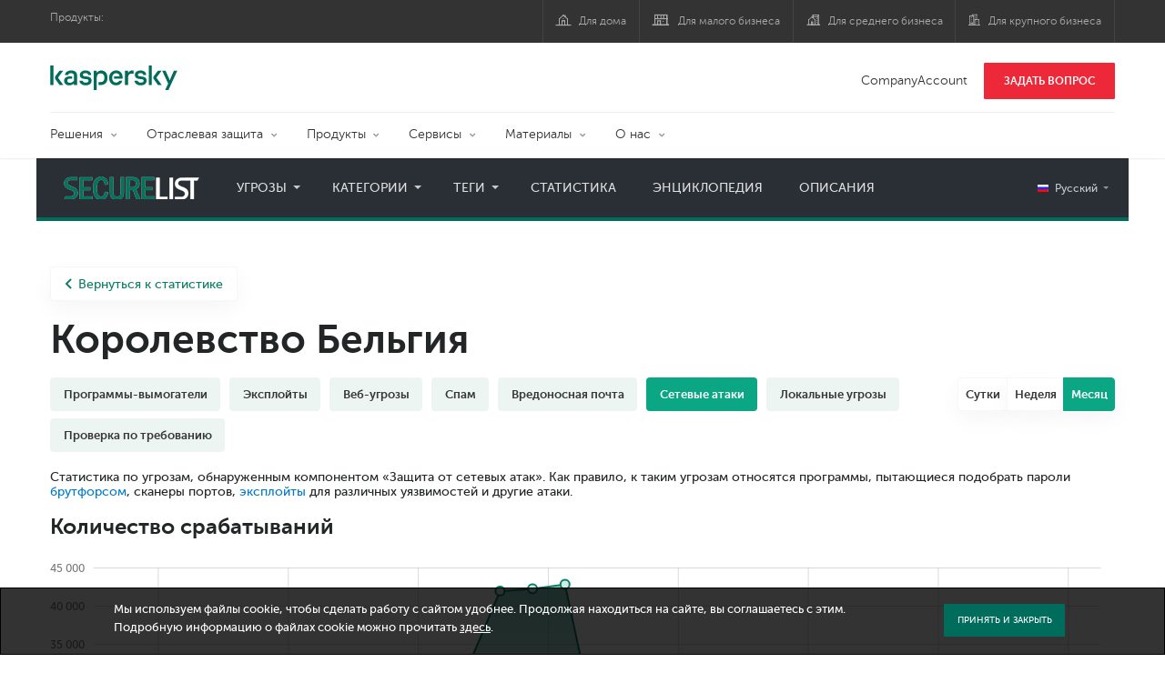

--- FILE ---
content_type: text/html; charset=UTF-8
request_url: https://statistics.securelist.com/ru/country/belgium/intrusion-detection-scan/month
body_size: 18943
content:
<!doctype html>
<html class="no-js" lang="ru" itemscope itemtype="http://schema.org/Product">
<head>
        <title>Статистика киберугроз от &quot;Лаборатории Касперского&quot;</title>
<meta charset="utf-8">
<meta http-equiv="X-UA-Compatible" content="IE=edge">
<meta name="viewport" content="width=device-width, initial-scale=1, maximum-scale=1.0, user-scalable=no, minimal-ui"/>
<meta name="keywords" content="Королевство Бельгия,месяц,сетевые атаки">
<meta name="description" content="Статистика категории &quot;сетевые атаки&quot; за последний месяц в Королевство Бельгия ">


<meta http-equiv="x-dns-prefetch-control" content="on">
<link rel="dns-prefetch" href="https://securelist.com/">
<link rel="preconnect" href="https://securelist.com/">


<link rel="canonical" href="https://statistics.securelist.com/ru/country/belgium/intrusion-detection-scan/month" />
<base href="https://statistics.securelist.com/ru">
<meta property="og:url" content="https://statistics.securelist.com/ru/country/belgium/intrusion-detection-scan/month" />
<meta property="og:type" content="website" />
<meta property="og:title" content="Статистика киберугроз от &quot;Лаборатории Касперского&quot;" />
<meta property="og:description" content="Статистика категории &quot;сетевые атаки&quot; за последний месяц в Королевство Бельгия " />
<meta property="og:image" content="https://statistics.securelist.com/images/share.jpg" />
<meta property="og:image:width" content="1200" />
<meta property="og:image:height" content="630" />

<meta name="twitter:card" content="summary_large_image" />
<meta name="twitter:title" content="Статистика киберугроз от &quot;Лаборатории Касперского&quot;" />
<meta name="twitter:description" content="Статистика категории &quot;сетевые атаки&quot; за последний месяц в Королевство Бельгия " />
<meta name="twitter:image" content="https://statistics.securelist.com/images/share.jpg" />

<meta itemprop="name" content="Статистика киберугроз от &quot;Лаборатории Касперского&quot;" />
<meta itemprop="description" content="Статистика категории &quot;сетевые атаки&quot; за последний месяц в Королевство Бельгия " />
<meta itemprop="image" content="https://statistics.securelist.com/images/share.png" src="https://statistics.securelist.com/images/share.jpg" />

<meta name="csrf-token" content="I6JVsVjlNSvY2DdkrGAlxaLGESFmTCSd1bXHu3SV" />
<meta name="locale" content="ru_RU">

<!--  -->
<link rel="preload" href="https://statistics.securelist.com/fonts/museosanscyrl-300.woff2" as="font" crossorigin type="font/woff2">
<link rel="preload" href="https://statistics.securelist.com/fonts/museosanscyrl-500.woff2" as="font" crossorigin type="font/woff2">
<link rel="preload" href="https://statistics.securelist.com/fonts/museosanscyrl-700.woff2" as="font" crossorigin type="font/woff2">
<link rel="preload" href="https://statistics.securelist.com/font-icons/font-icons.ttf?p3byad" as="font" crossorigin type="font/ttf">

<link rel="preload" href="https://statistics.securelist.com/css/app.css" onload="this.onload=null;this.rel='stylesheet'"/>
<link rel="preload" href="https://statistics.securelist.com/css/custom.min.css" onload="this.onload=null;this.rel='stylesheet'">

    <link rel="preload" href="https://statistics.securelist.com/vendor/amcharts/core.js" as="script" crossorigin>
    <link rel="preload" href="https://statistics.securelist.com/js/app.js" as="script" crossorigin>
    <link rel="preload" href="https://statistics.securelist.com/vendor/amcharts/geodata/worldLow.js" as="script" crossorigin>
    <link rel="preload" href="https://statistics.securelist.com/vendor/amcharts/geodata/continentsLow.js" as="script" crossorigin>
    <link rel="preload" href="https://statistics.securelist.com/vendor/amcharts/themes/animated.js" as="script" crossorigin>

    <script src="https://statistics.securelist.com/js/gdpr-plugin/ru-ru/alert_text.js"></script>
    <script src="https://statistics.securelist.com/js/gdpr-plugin/alert.js">

<script defer src="https://statistics.securelist.com/js/modernizr-custom.js"></script>
<script defer src="https://statistics.securelist.com/js/svg4everybody.min.js"></script>
<script defer src="https://statistics.securelist.com/js/app.js"></script>
<script defer src="https://statistics.securelist.com/js/scroll-menu.js"></script>
<script defer src="https://statistics.securelist.com/js/functions.js?rev=2"></script>

    <script defer src="https://statistics.securelist.com/vendor/amcharts/core.js"></script>
    <script defer src="https://statistics.securelist.com/vendor/amcharts/maps.js"></script>
    <script defer src="https://statistics.securelist.com/vendor/amcharts/charts.js"></script>
    <script defer src="https://statistics.securelist.com/vendor/amcharts/lang/ru_RU.js"></script>


    <script defer src="https://statistics.securelist.com/vendor/amcharts/charts.js"></script>
    <script defer src="https://statistics.securelist.com/vendor/amcharts/themes/animated.js"></script>

<script defer src="https://statistics.securelist.com/js/shared.js?rev=2"></script>
    <script defer src="https://statistics.securelist.com/js/chart.js"></script>
    <script defer src="https://statistics.securelist.com/js/statistics.js?rev=2"></script>

<script defer src="https://statistics.securelist.com/js/scripts.js?rev=2"></script>
<!--  -->

            <link rel="alternate" hreflang="x-default" href="https://statistics.securelist.com/country/belgium/intrusion-detection-scan/month" />
        <link rel="alternate" hreflang="en" href="https://statistics.securelist.com/country/belgium/intrusion-detection-scan/month" />
            <link rel="alternate" hreflang="ru" href="https://statistics.securelist.com/ru/country/belgium/intrusion-detection-scan/month" />
            <link rel="alternate" hreflang="de" href="https://statistics.securelist.com/de/country/belgium/intrusion-detection-scan/month" />
            <link rel="alternate" hreflang="fr" href="https://statistics.securelist.com/fr/country/belgium/intrusion-detection-scan/month" />
            <link rel="alternate" hreflang="it" href="https://statistics.securelist.com/it/country/belgium/intrusion-detection-scan/month" />
            <link rel="alternate" hreflang="es" href="https://statistics.securelist.com/es/country/belgium/intrusion-detection-scan/month" />
    
<!-- Favicon  -->
<link rel="apple-touch-icon" sizes="180x180" href="https://statistics.securelist.com/images/favicons/apple-touch-icon.png">
<link rel="icon" type="image/png" sizes="32x32" href="https://statistics.securelist.com/images/favicons/favicon-32x32.png">
<link rel="icon" type="image/png" sizes="16x16" href="https://statistics.securelist.com/images/favicons/favicon-16x16.png">
<link rel="manifest" href="https://statistics.securelist.com/images/favicons/site.webmanifest">
<link rel="mask-icon" href="https://statistics.securelist.com/images/favicons/safari-pinned-tab.svg" color="#5bbad5">
<meta name="msapplication-TileColor" content="#9f00a7">
<meta name="theme-color" content="#ffffff">

<link rel="stylesheet" href="https://statistics.securelist.com/css/app.css" />
<link rel="stylesheet" href="https://statistics.securelist.com/css/custom.min.css">
<script>
    var kaspersky = {};
    kaspersky.businessType = 'b2c';
    kaspersky.pageType = 'special project';
    kaspersky.platformName = 'Micro Site';
    kaspersky.siteLocale = 'ru';

    var kasperskyNameProject = 'Kaspersky Securelist Statistics';
</script>

    <!-- Google Tag Manager -->
<script>(function(w,d,s,l,i){w[l]=w[l]||[];w[l].push({'gtm.start':
new Date().getTime(),event:'gtm.js'});var f=d.getElementsByTagName(s)[0],
j=d.createElement(s),dl=l!='dataLayer'?'&l='+l:'';j.async=true;j.src=
'https://www.googletagmanager.com/gtm.js?id='+i+dl;f.parentNode.insertBefore(j,f);
})(window,document,'script','dataLayer','GTM-KWK4C89');</script>
<!-- End Google Tag Manager -->

    <!-- Google Tag Manager -->
<script>(function(w,d,s,l,i){w[l]=w[l]||[];w[l].push({'gtm.start':
new Date().getTime(),event:'gtm.js'});var f=d.getElementsByTagName(s)[0],
j=d.createElement(s),dl=l!='dataLayer'?'&l='+l:'';j.async=true;j.src=
'https://www.googletagmanager.com/gtm.js?id='+i+dl;f.parentNode.insertBefore(j,f);
})(window,document,'script','dataLayer','GTM-WZ7LJ3');</script>
<!-- End Google Tag Manager -->
</head>
<body class="page-template page-template-page-statistics page-template-page-statistics-php page loaded     country-page
">
<!-- Google Tag Manager (noscript) -->
<noscript><iframe src="https://www.googletagmanager.com/ns.html?id=GTM-KWK4C89"
height="0" width="0" style="display:none;visibility:hidden"></iframe></noscript>
<!-- End Google Tag Manager (noscript) -->
    <!-- Google Tag Manager (noscript) -->
<noscript><iframe src="https://www.googletagmanager.com/ns.html?id=GTM-WZ7LJ3"
height="0" width="0" style="display:none;visibility:hidden"></iframe></noscript>
<!-- End Google Tag Manager (noscript) -->
<div id="page" class="site has-kaspersky-header">
    <div class="ksp-site-top" id="ksp-site-top">
		<div class="container">
			<nav class="site-nav">
				<div class="label">
					<p>Продукты:</p>
				</div>
				<ul class="site-selector" id="menu-product-menu---daily-nxgen">
					<li>
						<a class="font-icons icon-home menu-item menu-item-type-custom menu-item-object-custom menu-item-91490" href="https://www.kaspersky.ru/home-security?icid=kl-ru_stat-sl_acq_ona_smm__onl_b2b_stat-securelist_prodmen_sm-team_______60479974f5d62b08" target="_blank">&#1044;&#1083;&#1103; &#1076;&#1086;&#1084;&#1072;</a>
					</li>
					<li>
						<a class="font-icons icon-small-business menu-item menu-item-type-custom menu-item-object-custom menu-item-91491" href="https://www.kaspersky.ru/small-business-security?icid=kl-ru_stat-sl_acq_ona_smm__onl_b2b_stat-securelist_prodmen_sm-team_______60479974f5d62b08" target="_blank" title="font-icons icon-small-business">&#1044;&#1083;&#1103; &#1084;&#1072;&#1083;&#1086;&#1075;&#1086; &#1073;&#1080;&#1079;&#1085;&#1077;&#1089;&#1072;</a>
					</li>
					<li>
						<a class="font-icons icon-medium-business menu-item menu-item-type-custom menu-item-object-custom menu-item-91492" href="https://www.kaspersky.ru/small-to-medium-business-security?icid=kl-ru_stat-sl_acq_ona_smm__onl_b2b_stat-securelist_prodmen_sm-team_______60479974f5d62b08" target="_blank">&#1044;&#1083;&#1103; &#1089;&#1088;&#1077;&#1076;&#1085;&#1077;&#1075;&#1086; &#1073;&#1080;&#1079;&#1085;&#1077;&#1089;&#1072;</a>
					</li>
					<li>
						<a class="font-icons icon-enterprise menu-item menu-item-type-custom menu-item-object-custom menu-item-91493" href="https://www.kaspersky.ru/enterprise-security?icid=kl-ru_stat-sl_acq_ona_smm__onl_b2b_stat-securelist_prodmen_sm-team_______60479974f5d62b08" target="_blank">&#1044;&#1083;&#1103; &#1082;&#1088;&#1091;&#1087;&#1085;&#1086;&#1075;&#1086; &#1073;&#1080;&#1079;&#1085;&#1077;&#1089;&#1072;</a>
					</li>
				</ul>
			</nav>
		</div>
	</div>
<div class="ksp-site-header" id="ksp-site-header">
		<div class="container">
			<div class="ksp-site-title">
				<a href="https://www.kaspersky.ru/enterprise-security/contact?icid=kl-ru_stat-sl_acq_ona_smm__onl_b2b_stat-securelist_prodmen_sm-team_______60479974f5d62b08" rel="home" target="_blank" title="Kaspersky">Kaspersky <i class="kaspersky-logo"></i></a>
			</div>
			<ul class="menu-utility sticky-utility" id="menu-my-kaspersky">
				<li class="menu-item menu-item-type-custom menu-item-object-custom menu-item-91434">
					<a href="https://companyaccount.kaspersky.com/?icid=kl-ru_stat-sl_acq_ona_smm__onl_b2b_stat-securelist_prodmen_sm-team_______60479974f5d62b08">CompanyAccount</a>
				</li>
				<li class="sticky-item sticky-xl-only button menu-item menu-item-type-custom menu-item-object-custom menu-item-91435">
					<a class="button red" href="https://www.kaspersky.ru/enterprise-security/contact?icid=kl-ru_stat-sl_acq_ona_smm__onl_b2b_stat-securelist_prodmen_sm-team_______60479974f5d62b08">ЗАДАТЬ ВОПРОС</a>
				</li>
			</ul>
			<div class="clear"></div>
			<nav class="main-nav">
				<ul class="main-menu" id="menu-primary-corp-menu">
					<li class="dropdown mega menu-item menu-item-type-custom menu-item-object-custom menu-item-has-children menu-item-91436">
						<a href="https://www.kaspersky.ru/enterprise-security?icid=kl-ru_stat-sl_acq_ona_smm__onl_b2b_stat-securelist_prodmen_sm-team_______60479974f5d62b08">Решения</a>
						<ul class="submenu">
							<li class="first featured featured-smaller menu-item menu-item-type-custom menu-item-object-custom menu-item-has-children menu-item-91445">
								<ul class="featured section-col-l-3 no-gutter">
									<li class="show-figure larger-item icon-endpoint-security_solutions menu-item menu-item-type-custom menu-item-object-custom menu-item-91438">
										<figure>
											<a href="https://www.kaspersky.ru/enterprise-security/embedded-security-internet-of-things?icid=kl-ru_stat-sl_acq_ona_smm__onl_b2b_stat-securelist_prodmen_sm-team_______60479974f5d62b08"><img src="https://content.kaspersky-labs.com/se/com/content/en-global/images/enterprise/new-product-icons/kl--iot--security--black--icon/kl--iot--security--black--icon.png"></a>
										</figure><a href="https://www.kaspersky.ru/enterprise-security/embedded-security-internet-of-things?icid=kl-ru_stat-sl_acq_ona_smm__onl_b2b_stat-securelist_prodmen_sm-team_______60479974f5d62b08">Защита встраиваемых систем и Интернета вещей</a>
										<div class="desc">
											<p><a href="https://www.kaspersky.ru/enterprise-security/embedded-security-internet-of-things?icid=kl-ru_stat-sl_acq_ona_smm__onl_b2b_stat-securelist_prodmen_sm-team_______60479974f5d62b08">Подробнее</a></p>
										</div>
									</li>
									<li class="show-figure larger-item icon-hybrid-cloud-security_solutions menu-item menu-item-type-custom menu-item-object-custom menu-item-91439">
										<figure>
											<a href="https://www.kaspersky.ru/enterprise-security/industrial-solution?icid=kl-ru_stat-sl_acq_ona_smm__onl_b2b_stat-securelist_prodmen_sm-team_______60479974f5d62b08"><img src="https://content.kaspersky-labs.com/se/com/content/en-global/images/enterprise/new-product-icons/kl--industrial--cybersecurity--black--icon/kl--industrial--cybersecurity--black--icon-v4.png"></a>
										</figure><a href="https://www.kaspersky.ru/enterprise-security/industrial-solution?icid=kl-ru_stat-sl_acq_ona_smm__onl_b2b_stat-securelist_prodmen_sm-team_______60479974f5d62b08">Защита критических инфраструктур</a>
										<div class="desc">
											<p><a href="https://www.kaspersky.ru/enterprise-security/industrial-solution?icid=kl-ru_stat-sl_acq_ona_smm__onl_b2b_stat-securelist_prodmen_sm-team_______60479974f5d62b08">Подробнее</a></p>
										</div>
									</li>
									<li class="show-figure larger-item icon-iot-embed-security menu-item menu-item-type-custom menu-item-object-custom menu-item-91440">
										<figure>
											<a href="https://www.kaspersky.ru/enterprise-security/fraud-prevention?icid=kl-ru_stat-sl_acq_ona_smm__onl_b2b_stat-securelist_prodmen_sm-team_______60479974f5d62b08"><img src="https://content.kaspersky-labs.com/se/com/content/en-global/images/enterprise/icons/related-solutions-icons/rs-b-kfp/rs-b-kfp.png"></a>
										</figure><a href="https://www.kaspersky.ru/enterprise-security/fraud-prevention?icid=kl-ru_stat-sl_acq_ona_smm__onl_b2b_stat-securelist_prodmen_sm-team_______60479974f5d62b08">Защита от кибермошенничества</a>
										<div class="desc">
											<p><a href="https://www.kaspersky.ru/enterprise-security/fraud-prevention?icid=kl-ru_stat-sl_acq_ona_smm__onl_b2b_stat-securelist_prodmen_sm-team_______60479974f5d62b08">Подробнее</a></p>
										</div>
									</li>
									<li class="show-figure larger-item icon-threat-management menu-item menu-item-type-custom menu-item-object-custom menu-item-91441">
										<figure>
											<a href="https://www.kaspersky.ru/enterprise-security/symphony?icid=kl-ru_stat-sl_acq_ona_smm__onl_b2b_stat-securelist_prodmen_sm-team_______60479974f5d62b08"><img src="https://content.kaspersky-labs.com/se/com/content/en-global/images/baseline/enterprise-security/products/k-symphony-black-icon/k-symphony-black-icon.png"></a>
										</figure><a href="https://www.kaspersky.ru/enterprise-security/symphony?icid=kl-ru_stat-sl_acq_ona_smm__onl_b2b_stat-securelist_prodmen_sm-team_______60479974f5d62b08">Kaspersky Symphony</a>
										<div class="desc">
											<p><a href="https://www.kaspersky.ru/enterprise-security/symphony?icid=kl-ru_stat-sl_acq_ona_smm__onl_b2b_stat-securelist_prodmen_sm-team_______60479974f5d62b08">Подробнее</a></p>
										</div>
									</li>
									<li class="show-figure larger-item icon-transportation-cybersecurity menu-item menu-item-type-custom menu-item-object-custom menu-item-91442">
										<figure>
											<a href="https://www.kaspersky.ru/enterprise-security/sd-wan?icid=kl-ru_stat-sl_acq_ona_smm__onl_b2b_stat-securelist_prodmen_sm-team_______60479974f5d62b08"><img src="https://content.kaspersky-labs.com/se/com/content/en-global/images/baseline/enterprise-security/products/k-sd-wan-black-icon/k-sd-wan-black-icon.svg"></a>
										</figure><a href="https://www.kaspersky.ru/enterprise-security/sd-wan?icid=kl-ru_stat-sl_acq_ona_smm__onl_b2b_stat-securelist_prodmen_sm-team_______60479974f5d62b08">Kaspersky SD-WAN</a>
										<div class="desc">
											<p><a href="https://www.kaspersky.ru/enterprise-security/sd-wan?icid=kl-ru_stat-sl_acq_ona_smm__onl_b2b_stat-securelist_prodmen_sm-team_______60479974f5d62b08">Подробнее</a></p>
										</div>
									</li>
									<li class="show-figure larger-item icon-fraud-prevention menu-item menu-item-type-custom menu-item-object-custom menu-item-91443">
										<figure>
											<a href="https://www.kaspersky.ru/enterprise-security/kasperskyos?icid=kl-ru_stat-sl_acq_ona_smm__onl_b2b_stat-securelist_prodmen_sm-team_______60479974f5d62b08"><img src="https://content.kaspersky-labs.com/se/com/content/en-global/images/enterprise/icons/Related-solutions-icons/kaspersky-os/kaspersky-os.png"></a>
										</figure><a href="https://www.kaspersky.ru/enterprise-security/kasperskyos?icid=kl-ru_stat-sl_acq_ona_smm__onl_b2b_stat-securelist_prodmen_sm-team_______60479974f5d62b08">Решения на базе KasperskyOS</a>
										<div class="desc">
											<p><a href="https://www.kaspersky.ru/enterprise-security/kasperskyos?icid=kl-ru_stat-sl_acq_ona_smm__onl_b2b_stat-securelist_prodmen_sm-team_______60479974f5d62b08">Подробнее</a></p>
										</div>
									</li>
								</ul>
							</li>
							<li>
								<ul class="regular">
									<li class="title">
										<h6>Другие решения</h6>
									</li>
									<li class="menu-item menu-item-type-custom menu-item-object-custom menu-item-91454">
										<a href="https://www.kaspersky.ru/enterprise-security/security-operations-center-soc?icid=kl-ru_stat-sl_acq_ona_smm__onl_b2b_stat-securelist_prodmen_sm-team_______60479974f5d62b08">Kaspersky для Security Operations Center</a>
									</li>
									<li class="menu-item menu-item-type-custom menu-item-object-custom menu-item-91455">
										<a href="https://www.kaspersky.ru/enterprise-security/kaspersky-iot-infrastructure-security?icid=kl-ru_stat-sl_acq_ona_smm__onl_b2b_stat-securelist_prodmen_sm-team_______60479974f5d62b08">Kaspersky IoT Infrastructure Security</a>
									</li>
									<li class="menu-item menu-item-type-custom menu-item-object-custom menu-item-91455">
										<a href="https://www.kaspersky.ru/enterprise-security/kaspersky-secure-remote-workspace?icid=kl-ru_stat-sl_acq_ona_smm__onl_b2b_stat-securelist_prodmen_sm-team_______60479974f5d62b08">Kaspersky Secure Remote Workspace</a>
									</li>
								</ul>
							</li>
						</ul>
					</li>
					<li class="dropdown mega menu-item menu-item-type-custom menu-item-object-custom menu-item-has-children menu-item-91444">
						<a href="https://www.kaspersky.ru/enterprise-security/industries?icid=kl-ru_stat-sl_acq_ona_smm__onl_b2b_stat-securelist_prodmen_sm-team_______60479974f5d62b08">Отраслевая защита</a>
						<ul class="submenu">
							<li class="first featured featured-smaller menu-item menu-item-type-custom menu-item-object-custom menu-item-has-children menu-item-91445">
								<ul class="featured section-col-l-3 no-gutter">
									<li class="show-figure larger-item icon-national-cybersecurity menu-item menu-item-type-custom menu-item-object-custom menu-item-91446">
										<figure>
											<a href="https://www.kaspersky.ru/enterprise-security/national-cybersecurity?icid=kl-ru_stat-sl_acq_ona_smm__onl_b2b_stat-securelist_prodmen_sm-team_______60479974f5d62b08"><img src="https://content.kaspersky-labs.com/se/com/content/en-global/images/enterprise/icons/related-solutions-icons/rs-b-government/rs-b-government.png"></a>
										</figure><a href="https://www.kaspersky.ru/enterprise-security/national-cybersecurity?icid=kl-ru_stat-sl_acq_ona_smm__onl_b2b_stat-securelist_prodmen_sm-team_______60479974f5d62b08">Кибербезопасность государственных организаций</a>
										<div class="desc">
											<p><a href="https://www.kaspersky.ru/enterprise-security/national-cybersecurity?icid=kl-ru_stat-sl_acq_ona_smm__onl_b2b_stat-securelist_prodmen_sm-team_______60479974f5d62b08">Подробнее</a></p>
										</div>
									</li>
									<li class="show-figure larger-item icon-industrial-cybersecurity menu-item menu-item-type-custom menu-item-object-custom menu-item-91447">
										<figure>
											<a href="https://www.kaspersky.ru/enterprise-security/industrial?icid=kl-ru_stat-sl_acq_ona_smm__onl_b2b_stat-securelist_prodmen_sm-team_______60479974f5d62b08"><img src="https://content.kaspersky-labs.com/se/com/content/en-global/images/enterprise/icons/related-solutions-icons/ent-industrial-protection-transparent/ent-industrial-protection-transparent.png"></a>
										</figure><a href="https://www.kaspersky.ru/enterprise-security/industrial?icid=kl-ru_stat-sl_acq_ona_smm__onl_b2b_stat-securelist_prodmen_sm-team_______60479974f5d62b08">Промышленная кибербезопасность</a>
										<div class="desc">
											<p><a href="https://www.kaspersky.ru/enterprise-security/industrial?icid=kl-ru_stat-sl_acq_ona_smm__onl_b2b_stat-securelist_prodmen_sm-team_______60479974f5d62b08">Подробнее</a></p>
										</div>
									</li>
									<li class="show-figure larger-item icon-financial-cybersecurity menu-item menu-item-type-custom menu-item-object-custom menu-item-91448">
										<figure>
											<a href="https://www.kaspersky.ru/enterprise-security/finance?icid=kl-ru_stat-sl_acq_ona_smm__onl_b2b_stat-securelist_prodmen_sm-team_______60479974f5d62b08"><img src="https://content.kaspersky-labs.com/se/com/content/en-global/images/enterprise/icons/related-solutions-icons/rs-b-finance/rs-b-finance.png"></a>
										</figure><a href="https://www.kaspersky.ru/enterprise-security/finance?icid=kl-ru_stat-sl_acq_ona_smm__onl_b2b_stat-securelist_prodmen_sm-team_______60479974f5d62b08">Кибербезопасность финансовых учреждений</a>
										<div class="desc">
											<p><a href="https://www.kaspersky.ru/enterprise-security/finance?icid=kl-ru_stat-sl_acq_ona_smm__onl_b2b_stat-securelist_prodmen_sm-team_______60479974f5d62b08">Подробнее</a></p>
										</div>
									</li>
									<li class="show-figure larger-item icon-healthcare-cybersecurity menu-item menu-item-type-custom menu-item-object-custom menu-item-91449">
										<figure>
											<a href="https://www.kaspersky.ru/enterprise-security/healthcare?icid=kl-ru_stat-sl_acq_ona_smm__onl_b2b_stat-securelist_prodmen_sm-team_______60479974f5d62b08"><img src="https://content.kaspersky-labs.com/se/com/content/en-global/images/enterprise/icons/related-solutions-icons/rs-b-healthcare/rs-b-healthcare.png"></a>
										</figure><a href="https://www.kaspersky.ru/enterprise-security/healthcare?icid=kl-ru_stat-sl_acq_ona_smm__onl_b2b_stat-securelist_prodmen_sm-team_______60479974f5d62b08">Кибербезопасность медицинских учреждений</a>
										<div class="desc">
											<p><a href="https://www.kaspersky.ru/enterprise-security/healthcare?icid=kl-ru_stat-sl_acq_ona_smm__onl_b2b_stat-securelist_prodmen_sm-team_______60479974f5d62b08">Подробнее</a></p>
										</div>
									</li>
									<li class="show-figure larger-item icon-transportation-cybersecurity menu-item menu-item-type-custom menu-item-object-custom menu-item-91450">
										<figure>
											<a href="https://www.kaspersky.ru/enterprise-security/transportation-cybersecurity-it-infrastructure?icid=kl-ru_stat-sl_acq_ona_smm__onl_b2b_stat-securelist_prodmen_sm-team_______60479974f5d62b08"><img src="https://content.kaspersky-labs.com/se/com/content/en-global/images/enterprise/new-product-icons/kl--transportation--cybersecurity--black--icon/kl--transportation--cybersecurity--black--icon.png"></a>
										</figure><a href="https://www.kaspersky.ru/enterprise-security/transportation-cybersecurity-it-infrastructure?icid=kl-ru_stat-sl_acq_ona_smm__onl_b2b_stat-securelist_prodmen_sm-team_______60479974f5d62b08">Кибербезопасность транспортной инфраструктуры</a>
										<div class="desc">
											<p><a href="https://www.kaspersky.ru/enterprise-security/transportation-cybersecurity-it-infrastructure?icid=kl-ru_stat-sl_acq_ona_smm__onl_b2b_stat-securelist_prodmen_sm-team_______60479974f5d62b08">Подробнее</a></p>
										</div>
									</li>
									<li class="show-figure larger-item icon-retail-cybersecurity menu-item menu-item-type-custom menu-item-object-custom menu-item-91451">
										<figure>
											<a href="https://www.kaspersky.ru/enterprise-security/retail-cybersecurity?icid=kl-ru_stat-sl_acq_ona_smm__onl_b2b_stat-securelist_prodmen_sm-team_______60479974f5d62b08"><img src="https://content.kaspersky-labs.com/se/com/content/en-global/images/enterprise/new-product-icons/kl--retail--cybersecurity--black--icon/kl--retail--cybersecurity--black--icon.png"></a>
										</figure><a href="https://www.kaspersky.ru/enterprise-security/retail-cybersecurity?icid=kl-ru_stat-sl_acq_ona_smm__onl_b2b_stat-securelist_prodmen_sm-team_______60479974f5d62b08">Кибербезопасность розничной торговли</a>
										<div class="desc">
											<p><a href="https://www.kaspersky.ru/enterprise-security/retail-cybersecurity?icid=kl-ru_stat-sl_acq_ona_smm__onl_b2b_stat-securelist_prodmen_sm-team_______60479974f5d62b08">Подробнее</a></p>
										</div>
									</li>
								</ul>
							</li>
							<li>
								<ul class="regular">
									<li class="title">
										<h6>Другие отрасли</h6>
									</li>
									<li class="menu-item menu-item-type-custom menu-item-object-custom menu-item-91454">
										<a href="https://www.kaspersky.ru/enterprise-security/telecom?icid=kl-ru_stat-sl_acq_ona_smm__onl_b2b_stat-securelist_prodmen_sm-team_______60479974f5d62b08">Кибербезопасность телекоммуникационных компаний</a>
									</li>
									<li class="menu-item menu-item-type-custom menu-item-object-custom menu-item-91455">
										<a href="https://www.kaspersky.ru/enterprise-security/industries?icid=kl-ru_stat-sl_acq_ona_smm__onl_b2b_stat-securelist_prodmen_sm-team_______60479974f5d62b08">Все отраслевые решения</a>
									</li>
								</ul>
							</li>
						</ul>
					</li>
					<li class="dropdown mega menu-item menu-item-type-custom menu-item-object-custom menu-item-has-children menu-item-91456">
						<a href="https://www.kaspersky.ru/enterprise-security/products?icid=kl-ru_stat-sl_acq_ona_smm__onl_b2b_stat-securelist_prodmen_sm-team_______60479974f5d62b08">Продукты</a>
						<ul class="submenu">
							<li class="first featured featured-smaller menu-item menu-item-type-custom menu-item-object-custom menu-item-has-children menu-item-91458">
								<ul class="featured section-col-l-3 no-gutter">
									<li class="show-figure larger-item icon-endpoint-security_products menu-item menu-item-type-custom menu-item-object-custom menu-item-91457">
										<figure>
											<a href="https://www.kaspersky.ru/enterprise-security/endpoint?icid=kl-ru_stat-sl_acq_ona_smm__onl_b2b_stat-securelist_prodmen_sm-team_______60479974f5d62b08"><img src="https://content.kaspersky-labs.com/se/com/content/en-global/images/enterprise/icons/kesb--black--icon/kesb--black--icon.png"></a>
										</figure><a href="https://www.kaspersky.ru/enterprise-security/endpoint?icid=kl-ru_stat-sl_acq_ona_smm__onl_b2b_stat-securelist_prodmen_sm-team_______60479974f5d62b08"><span class="surtitle">Kaspersky</span>Security для бизнеса</a>
										<div class="desc">
											<p><a href="https://www.kaspersky.ru/enterprise-security/endpoint?icid=kl-ru_stat-sl_acq_ona_smm__onl_b2b_stat-securelist_prodmen_sm-team_______60479974f5d62b08">Подробнее</a></p>
										</div>
									</li>
									<li class="show-figure larger-item icon-endpoint-detection-and-response menu-item menu-item-type-custom menu-item-object-custom menu-item-91459">
										<figure>
											<a href="https://www.kaspersky.ru/enterprise-security/internet-gateway?icid=kl-ru_stat-sl_acq_ona_smm__onl_b2b_stat-securelist_prodmen_sm-team_______60479974f5d62b08"><img src="https://content.kaspersky-labs.com/se/com/content/en-global/images/smb/internet/internet.png"></a>
										</figure><a href="https://www.kaspersky.ru/enterprise-security/internet-gateway?icid=kl-ru_stat-sl_acq_ona_smm__onl_b2b_stat-securelist_prodmen_sm-team_______60479974f5d62b08"><span class="surtitle">Kaspersky</span>Security для интернет-шлюзов</a>
										<div class="desc">
											<p><a href="https://www.kaspersky.ru/enterprise-security/internet-gateway?icid=kl-ru_stat-sl_acq_ona_smm__onl_b2b_stat-securelist_prodmen_sm-team_______60479974f5d62b08">Подробнее</a></p>
										</div>
									</li>
									<li class="show-figure larger-item icon-hybrid-cloud-security_products menu-item menu-item-type-custom menu-item-object-custom menu-item-91460">
										<figure>
											<a href="https://www.kaspersky.ru/enterprise-security/endpoint-detection-response-edr?icid=kl-ru_stat-sl_acq_ona_smm__onl_b2b_stat-securelist_prodmen_sm-team_______60479974f5d62b08"><img src="https://content.kaspersky-labs.com/se/com/content/en-global/images/enterprise/new-product-icons/kl--endpoint--detection--and--response--black--icon/kl--endpoint--detection--and--response--black--icon.png"></a>
										</figure><a href="https://www.kaspersky.ru/enterprise-security/endpoint-detection-response-edr?icid=kl-ru_stat-sl_acq_ona_smm__onl_b2b_stat-securelist_prodmen_sm-team_______60479974f5d62b08"><span class="surtitle">Kaspersky</span>Endpoint Detection and Response Expert</a>
										<div class="desc">
											<p><a href="https://www.kaspersky.ru/enterprise-security/endpoint-detection-response-edr?icid=kl-ru_stat-sl_acq_ona_smm__onl_b2b_stat-securelist_prodmen_sm-team_______60479974f5d62b08">Подробнее</a></p>
										</div>
									</li>
									<li class="show-figure larger-item icon-anti-targeted-attack-platform menu-item menu-item-type-custom menu-item-object-custom menu-item-91461">
										<figure>
											<a href="https://www.kaspersky.ru/enterprise-security/embedded-systems?icid=kl-ru_stat-sl_acq_ona_smm__onl_b2b_stat-securelist_prodmen_sm-team_______60479974f5d62b08"><img src="https://content.kaspersky-labs.com/se/com/content/en-global/images/enterprise/icons/icon-embedded-systems-security/icon-embedded-systems-security.png"></a>
										</figure><a href="https://www.kaspersky.ru/enterprise-security/embedded-systems?icid=kl-ru_stat-sl_acq_ona_smm__onl_b2b_stat-securelist_prodmen_sm-team_______60479974f5d62b08"><span class="surtitle">Kaspersky</span>Embedded Systems Security</a>
										<div class="desc">
											<p><a href="https://www.kaspersky.ru/enterprise-security/embedded-systems?icid=kl-ru_stat-sl_acq_ona_smm__onl_b2b_stat-securelist_prodmen_sm-team_______60479974f5d62b08">Подробнее</a></p>
										</div>
									</li>
									<li class="show-figure larger-item icon-private-security-network menu-item menu-item-type-custom menu-item-object-custom menu-item-91462">
										<figure>
											<a href="https://www.kaspersky.ru/enterprise-security/anti-targeted-attack-platform?icid=kl-ru_stat-sl_acq_ona_smm__onl_b2b_stat-securelist_prodmen_sm-team_______60479974f5d62b08"><img src="https://content.kaspersky-labs.com/se/com/content/en-global/images/enterprise/icons/related-solutions-icons/rs-b-kata/rs-b-kata.png"></a>
										</figure><a href="https://www.kaspersky.ru/enterprise-security/anti-targeted-attack-platform?icid=kl-ru_stat-sl_acq_ona_smm__onl_b2b_stat-securelist_prodmen_sm-team_______60479974f5d62b08"><span class="surtitle">Kaspersky</span>Anti Targeted Attack</a>
										<div class="desc">
											<p><a href="https://www.kaspersky.ru/enterprise-security/anti-targeted-attack-platform?icid=kl-ru_stat-sl_acq_ona_smm__onl_b2b_stat-securelist_prodmen_sm-team_______60479974f5d62b08">Подробнее</a></p>
										</div>
									</li>
									<li class="show-figure larger-item icon-embedded-systems-security menu-item menu-item-type-custom menu-item-object-custom menu-item-91463">
										<figure>
											<a href="https://www.kaspersky.ru/enterprise-security/private-security-network?icid=kl-ru_stat-sl_acq_ona_smm__onl_b2b_stat-securelist_prodmen_sm-team_______60479974f5d62b08"><img src="https://content.kaspersky-labs.com/se/com/content/en-global/images/enterprise/new-product-icons/kl--private--security--network--black--icon/kl--private--security--network--black--icon.png"></a>
										</figure><a href="https://www.kaspersky.ru/enterprise-security/private-security-network?icid=kl-ru_stat-sl_acq_ona_smm__onl_b2b_stat-securelist_prodmen_sm-team_______60479974f5d62b08"><span class="surtitle">Kaspersky</span>Private Security Network</a>
										<div class="desc">
											<p><a href="https://www.kaspersky.ru/enterprise-security/private-security-network?icid=kl-ru_stat-sl_acq_ona_smm__onl_b2b_stat-securelist_prodmen_sm-team_______60479974f5d62b08">Подробнее</a></p>
										</div>
									</li>
									<li class="show-figure larger-item icon-embedded-systems-security menu-item menu-item-type-custom menu-item-object-custom menu-item-91463">
										<figure>
											<a href="https://www.kaspersky.ru/enterprise-security/cloud-security?icid=kl-ru_stat-sl_acq_ona_smm__onl_b2b_stat-securelist_prodmen_sm-team_______60479974f5d62b08"><img src="https://content.kaspersky-labs.com/se/com/content/en-global/images/smb/icons/icon-hybrid-cloud/icon-hybrid-cloud.png"></a>
										</figure><a href="https://www.kaspersky.ru/enterprise-security/cloud-security?icid=kl-ru_stat-sl_acq_ona_smm__onl_b2b_stat-securelist_prodmen_sm-team_______60479974f5d62b08"><span class="surtitle">Kaspersky</span>Безопасность виртуальных и облачных сред</a>
										<div class="desc">
											<p><a href="https://www.kaspersky.ru/enterprise-security/cloud-security?icid=kl-ru_stat-sl_acq_ona_smm__onl_b2b_stat-securelist_prodmen_sm-team_______60479974f5d62b08">Подробнее</a></p>
										</div>
									</li>
									<li class="show-figure larger-item icon-embedded-systems-security menu-item menu-item-type-custom menu-item-object-custom menu-item-91463">
										<figure>
											<a href="https://www.kaspersky.ru/enterprise-security/industrial-cybersecurity?icid=kl-ru_stat-sl_acq_ona_smm__onl_b2b_stat-securelist_prodmen_sm-team_______60479974f5d62b08"><img src="https://content.kaspersky-labs.com/se/com/content/en-global/images/enterprise/new-product-icons/kl--industrial--cybersecurity--black--icon/kl--industrial--cybersecurity--black--icon-v4.png"></a>
										</figure><a href="https://www.kaspersky.ru/enterprise-security/industrial-cybersecurity?icid=kl-ru_stat-sl_acq_ona_smm__onl_b2b_stat-securelist_prodmen_sm-team_______60479974f5d62b08"><span class="surtitle">Kaspersky</span>Industrial CyberSecurity</a>
										<div class="desc">
											<p><a href="https://www.kaspersky.ru/enterprise-security/industrial-cybersecurity?icid=kl-ru_stat-sl_acq_ona_smm__onl_b2b_stat-securelist_prodmen_sm-team_______60479974f5d62b08">Подробнее</a></p>
										</div>
									</li>
									<li class="show-figure larger-item icon-embedded-systems-security menu-item menu-item-type-custom menu-item-object-custom menu-item-91463">
										<figure>
											<a href="https://www.kaspersky.ru/enterprise-security/cyber-attack-attribution-tool?icid=kl-ru_stat-sl_acq_ona_smm__onl_b2b_stat-securelist_prodmen_sm-team_______60479974f5d62b08"><img src="https://content.kaspersky-labs.com/se/com/content/en-global/images/enterprise/icons/k--threat--attribution--engine--black--icon/k--threat--attribution--engine--black--icon.svg"></a>
										</figure><a href="https://www.kaspersky.ru/enterprise-security/cyber-attack-attribution-tool?icid=kl-ru_stat-sl_acq_ona_smm__onl_b2b_stat-securelist_prodmen_sm-team_______60479974f5d62b08"><span class="surtitle">Kaspersky</span>Threat Attribution Engine</a>
										<div class="desc">
											<p><a href="https://www.kaspersky.ru/enterprise-security/cyber-attack-attribution-tool?icid=kl-ru_stat-sl_acq_ona_smm__onl_b2b_stat-securelist_prodmen_sm-team_______60479974f5d62b08">Подробнее</a></p>
										</div>
									</li>
									<li class="show-figure larger-item icon-embedded-systems-security menu-item menu-item-type-custom menu-item-object-custom menu-item-91463">
										<figure>
											<a href="https://www.kaspersky.ru/enterprise-security/unified-monitoring-and-analysis-platform?icid=kl-ru_stat-sl_acq_ona_smm__onl_b2b_stat-securelist_prodmen_sm-team_______60479974f5d62b08"><img src="https://content.kaspersky-labs.com/se/ru/content/ru-ru/images/enterprise/new-product-icons/k--unified--monitoring--and--analysis--platform--black--icon/k--unified--monitoring--and--analysis--platform--black--icon.png"></a>
										</figure><a href="https://www.kaspersky.ru/enterprise-security/unified-monitoring-and-analysis-platform?icid=kl-ru_stat-sl_acq_ona_smm__onl_b2b_stat-securelist_prodmen_sm-team_______60479974f5d62b08"><span class="surtitle">Kaspersky</span>Unified Monitoring and Analysis Platform</a>
										<div class="desc">
											<p><a href="https://www.kaspersky.ru/enterprise-security/unified-monitoring-and-analysis-platform?icid=kl-ru_stat-sl_acq_ona_smm__onl_b2b_stat-securelist_prodmen_sm-team_______60479974f5d62b08">Подробнее</a></p>
										</div>
									</li>
								</ul>
							</li>
							<li>
								<ul class="regular">
									<li class="title">
										<h6>Другие продукты</h6>
									</li>
									<li class="menu-item menu-item-type-custom menu-item-object-custom menu-item-91466">
										<a href="https://www.kaspersky.ru/enterprise-security/mail-server-security?icid=kl-ru_stat-sl_acq_ona_smm__onl_b2b_stat-securelist_prodmen_sm-team_______60479974f5d62b08">Kaspersky Security для почтовых серверов</a>
									</li>
									<li class="menu-item menu-item-type-custom menu-item-object-custom menu-item-91467">
										<a href="https://www.kaspersky.ru/enterprise-security/internet-gateway?icid=kl-ru_stat-sl_acq_ona_smm__onl_b2b_stat-securelist_prodmen_sm-team_______60479974f5d62b08">Kaspersky Security для интернет-шлюзов</a>
									</li>
									<li class="menu-item menu-item-type-custom menu-item-object-custom menu-item-91468">
										<a href="https://www.kaspersky.ru/enterprise-security/storage-security?icid=kl-ru_stat-sl_acq_ona_smm__onl_b2b_stat-securelist_prodmen_sm-team_______60479974f5d62b08">Kaspersky Security для систем хранения данных</a>
									</li>
									<li class="menu-item menu-item-type-custom menu-item-object-custom menu-item-91469">
										<a href="https://www.kaspersky.ru/enterprise-security/kaspersky-iot-infrastructure-security?icid=kl-ru_stat-sl_acq_ona_smm__onl_b2b_stat-securelist_prodmen_sm-team_______60479974f5d62b08">Kaspersky IoT Infrastructure Security</a>
									</li>
									<li class="menu-item menu-item-type-custom menu-item-object-custom menu-item-91470">
										<a href="https://www.kaspersky.ru/enterprise-security/kaspersky-secure-remote-workspace?icid=kl-ru_stat-sl_acq_ona_smm__onl_b2b_stat-securelist_prodmen_sm-team_______60479974f5d62b08">Kaspersky Secure Remote Workspace</a>
									</li>
									<li class="menu-item menu-item-type-custom menu-item-object-custom menu-item-91470">
										<a href="https://www.kaspersky.ru/enterprise-security/products?icid=kl-ru_stat-sl_acq_ona_smm__onl_b2b_stat-securelist_prodmen_sm-team_______60479974f5d62b08">Все продукты</a>
									</li>
								</ul>
							</li>
						</ul>
					</li>
					<li class="dropdown mega menu-item menu-item-type-custom menu-item-object-custom menu-item-has-children menu-item-91471">
						<a href="https://www.kaspersky.ru/enterprise-security/services?icid=kl-ru_stat-sl_acq_ona_smm__onl_b2b_stat-securelist_prodmen_sm-team_______60479974f5d62b08">Сервисы</a>
						<ul class="submenu">
							<li class="first featured featured-smaller menu-item menu-item-type-custom menu-item-object-custom menu-item-has-children menu-item-91472">
								<ul class="featured section-col-l-3 no-gutter">
									<li class="show-figure larger-item icon-cybersecurity-services menu-item menu-item-type-custom menu-item-object-custom menu-item-91473">
										<figure>
											<a href="https://www.kaspersky.ru/enterprise-security/cybersecurity-services?icid=kl-ru_stat-sl_acq_ona_smm__onl_b2b_stat-securelist_prodmen_sm-team_______60479974f5d62b08"><img src="https://content.kaspersky-labs.com/se/com/content/en-global/images/enterprise/new-product-icons/kl--cybersecurity--services--black--icon/kl--cybersecurity--services--black--icon.png"></a>
										</figure><a href="https://www.kaspersky.ru/enterprise-security/cybersecurity-services?icid=kl-ru_stat-sl_acq_ona_smm__onl_b2b_stat-securelist_prodmen_sm-team_______60479974f5d62b08"><span class="surtitle">Kaspersky</span>Сервисы кибербезопасности</a>
										<div class="desc">
											<p><a href="https://www.kaspersky.ru/enterprise-security/cybersecurity-services?icid=kl-ru_stat-sl_acq_ona_smm__onl_b2b_stat-securelist_prodmen_sm-team_______60479974f5d62b08">Подробнее</a></p>
										</div>
									</li>
									<li class="show-figure larger-item icon-security-awareness menu-item menu-item-type-custom menu-item-object-custom menu-item-91474">
										<figure>
											<a href="https://www.kaspersky.ru/enterprise-security/security-awareness?icid=kl-ru_stat-sl_acq_ona_smm__onl_b2b_stat-securelist_prodmen_sm-team_______60479974f5d62b08"><img src="https://content.kaspersky-labs.com/se/com/content/en-global/images/enterprise/new-product-icons/kl--security--awareness--black--icon/kl--security--awareness--black--icon.png"></a>
										</figure><a href="https://www.kaspersky.ru/enterprise-security/security-awareness?icid=kl-ru_stat-sl_acq_ona_smm__onl_b2b_stat-securelist_prodmen_sm-team_______60479974f5d62b08"><span class="surtitle">Kaspersky</span>Security Awareness</a>
										<div class="desc">
											<p><a href="https://www.kaspersky.ru/enterprise-security/security-awareness?icid=kl-ru_stat-sl_acq_ona_smm__onl_b2b_stat-securelist_prodmen_sm-team_______60479974f5d62b08">Подробнее</a></p>
										</div>
									</li>
									<li class="show-figure larger-item icon-premium-support menu-item menu-item-type-custom menu-item-object-custom menu-item-91475">
										<figure>
											<a href="https://www.kaspersky.ru/enterprise-security/premium-support?icid=kl-ru_stat-sl_acq_ona_smm__onl_b2b_stat-securelist_prodmen_sm-team_______60479974f5d62b08"><img src="https://content.kaspersky-labs.com/se/com/content/en-global/images/enterprise/new-product-icons/kl--premium--support--and--professional--services--black--icon/kl--premium--support--and--professional--services--black--icon.png"></a>
										</figure><a href="https://www.kaspersky.ru/enterprise-security/premium-support?icid=kl-ru_stat-sl_acq_ona_smm__onl_b2b_stat-securelist_prodmen_sm-team_______60479974f5d62b08"><span class="surtitle">Kaspersky</span>Расширенная техническая поддержка</a>
										<div class="desc">
											<p><a href="https://www.kaspersky.ru/enterprise-security/premium-support?icid=kl-ru_stat-sl_acq_ona_smm__onl_b2b_stat-securelist_prodmen_sm-team_______60479974f5d62b08">Подробнее</a></p>
										</div>
									</li>
									<li class="show-figure larger-item icon-threat-intelligence menu-item menu-item-type-custom menu-item-object-custom menu-item-91476">
										<figure>
											<a href="https://www.kaspersky.ru/enterprise-security/threat-intelligence?icid=kl-ru_stat-sl_acq_ona_smm__onl_b2b_stat-securelist_prodmen_sm-team_______60479974f5d62b08"><img src="https://content.kaspersky-labs.com/se/com/content/en-global/images/enterprise/new-product-icons/kl--threat--intelligence--black--icon/kl--threat--intelligence--black--icon.png"></a>
										</figure><a href="https://www.kaspersky.ru/enterprise-security/threat-intelligence?icid=kl-ru_stat-sl_acq_ona_smm__onl_b2b_stat-securelist_prodmen_sm-team_______60479974f5d62b08"><span class="surtitle">Kaspersky</span>Threat Intelligence</a>
										<div class="desc">
											<p><a href="https://www.kaspersky.ru/enterprise-security/threat-intelligence?icid=kl-ru_stat-sl_acq_ona_smm__onl_b2b_stat-securelist_prodmen_sm-team_______60479974f5d62b08">Подробнее</a></p>
										</div>
									</li>
									<li class="show-figure larger-item icon-threat-hunting menu-item menu-item-type-custom menu-item-object-custom menu-item-91477">
										<figure>
											<a href="https://www.kaspersky.ru/enterprise-security/apt-intelligence-reporting?icid=kl-ru_stat-sl_acq_ona_smm__onl_b2b_stat-securelist_prodmen_sm-team_______60479974f5d62b08"><img src="https://content.kaspersky-labs.com/se/com/content/en-global/images/enterprise/new-product-icons/kl--apt--intelligence--reporting--black--icon/kl--apt--intelligence--reporting--black--icon.png"></a>
										</figure><a href="https://www.kaspersky.ru/enterprise-security/apt-intelligence-reporting?icid=kl-ru_stat-sl_acq_ona_smm__onl_b2b_stat-securelist_prodmen_sm-team_______60479974f5d62b08"><span class="surtitle">Kaspersky</span>Аналитические отчеты об APT-угрозах</a>
										<div class="desc">
											<p><a href="https://www.kaspersky.ru/enterprise-security/apt-intelligence-reporting?icid=kl-ru_stat-sl_acq_ona_smm__onl_b2b_stat-securelist_prodmen_sm-team_______60479974f5d62b08">Подробнее</a></p>
										</div>
									</li>
									<li class="show-figure larger-item icon-incident-response menu-item menu-item-type-custom menu-item-object-custom menu-item-91478">
										<figure>
											<a href="https://www.kaspersky.ru/enterprise-security/targeted-attack-discovery?icid=kl-ru_stat-sl_acq_ona_smm__onl_b2b_stat-securelist_prodmen_sm-team_______60479974f5d62b08"><img src="https://content.kaspersky-labs.com/se/com/content/en-global/images/enterprise/new-product-icons/kl--targeted--attack-----discovery--black--icon/kl--targeted--attack-----discovery--black--icon.png"></a>
										</figure><a href="https://www.kaspersky.ru/enterprise-security/targeted-attack-discovery?icid=kl-ru_stat-sl_acq_ona_smm__onl_b2b_stat-securelist_prodmen_sm-team_______60479974f5d62b08"><span class="surtitle">Kaspersky</span>Kaspersky Targeted Attack Discovery</a>
										<div class="desc">
											<p><a href="https://www.kaspersky.ru/enterprise-security/targeted-attack-discovery?icid=kl-ru_stat-sl_acq_ona_smm__onl_b2b_stat-securelist_prodmen_sm-team_______60479974f5d62b08">Подробнее</a></p>
										</div>
									</li>
									<li class="show-figure larger-item icon-incident-response menu-item menu-item-type-custom menu-item-object-custom menu-item-91478">
										<figure>
											<a href="https://www.kaspersky.ru/enterprise-security/managed-detection-and-response?icid=kl-ru_stat-sl_acq_ona_smm__onl_b2b_stat-securelist_prodmen_sm-team_______60479974f5d62b08"><img src="https://content.kaspersky-labs.com/se/com/content/en-global/images/enterprise/new-product-icons/kl--managed--protection--black--icon/kl--managed--protection--black--icon.png"></a>
										</figure><a href="https://www.kaspersky.ru/enterprise-security/managed-detection-and-response?icid=kl-ru_stat-sl_acq_ona_smm__onl_b2b_stat-securelist_prodmen_sm-team_______60479974f5d62b08"><span class="surtitle">Kaspersky</span>Managed Detection and Response</a>
										<div class="desc">
											<p><a href="https://www.kaspersky.ru/enterprise-security/managed-detection-and-response?icid=kl-ru_stat-sl_acq_ona_smm__onl_b2b_stat-securelist_prodmen_sm-team_______60479974f5d62b08">Подробнее</a></p>
										</div>
									</li>
								</ul>
							</li>
							<li>
								<ul class="regular">
									<li class="title">
										<h6>Другие сервисы</h6>
									</li>
									<li class="menu-item menu-item-type-custom menu-item-object-custom menu-item-91481">
										<a href="https://www.kaspersky.ru/enterprise-security/professional-services?icid=kl-ru_stat-sl_acq_ona_smm__onl_b2b_stat-securelist_prodmen_sm-team_______60479974f5d62b08">Kaspersky Professional Services</a>
									</li>
									<li class="menu-item menu-item-type-custom menu-item-object-custom menu-item-91482">
										<a href="https://www.kaspersky.ru/enterprise-security/incident-response?icid=kl-ru_stat-sl_acq_ona_smm__onl_b2b_stat-securelist_prodmen_sm-team_______60479974f5d62b08">Kaspersky Incident Response</a>
									</li>
									<li class="menu-item menu-item-type-custom menu-item-object-custom menu-item-91483">
										<a href="https://www.kaspersky.ru/enterprise-security/cyber-security-training?icid=kl-ru_stat-sl_acq_ona_smm__onl_b2b_stat-securelist_prodmen_sm-team_______60479974f5d62b08">Kaspersky Cybersecurity Training</a>
									</li>
									<li class="menu-item menu-item-type-custom menu-item-object-custom menu-item-91484">
										<a href="https://www.kaspersky.ru/enterprise-security/services?icid=kl-ru_stat-sl_acq_ona_smm__onl_b2b_stat-securelist_prodmen_sm-team_______60479974f5d62b08">Все сервисы</a>
									</li>
								</ul>
							</li>
						</ul>
					</li>
					<li class="dropdown menu-item menu-item-type-custom menu-item-object-custom menu-item-has-children menu-item-91485">
						<a href="https://www.kaspersky.ru/enterprise-security/resources?icid=kl-ru_stat-sl_acq_ona_smm__onl_b2b_stat-securelist_prodmen_sm-team_______60479974f5d62b08">Материалы</a>
						<ul class="submenu">
							<li class="menu-item menu-item-type-custom menu-item-object-custom menu-item-91486">
								<a href="https://www.kaspersky.ru/enterprise-security/resources/case-studies?icid=kl-ru_stat-sl_acq_ona_smm__onl_b2b_stat-securelist_prodmen_sm-team_______60479974f5d62b08">Реализованные проекты</a>
							</li>
							<li class="menu-item menu-item-type-custom menu-item-object-custom menu-item-91487">
								<a href="https://www.kaspersky.ru/enterprise-security/resources/white-papers?icid=kl-ru_stat-sl_acq_ona_smm__onl_b2b_stat-securelist_prodmen_sm-team_______60479974f5d62b08">Обзоры</a>
							</li>
							<li class="menu-item menu-item-type-custom menu-item-object-custom menu-item-91488">
								<a href="https://www.kaspersky.ru/enterprise-security/resources/data-sheets?icid=kl-ru_stat-sl_acq_ona_smm__onl_b2b_stat-securelist_prodmen_sm-team_______60479974f5d62b08">Брошюры</a>
							</li>
							<li class="menu-item menu-item-type-custom menu-item-object-custom menu-item-91488">
								<a href="https://www.kaspersky.ru/enterprise-security/wiki-section/home?icid=kl-ru_stat-sl_acq_ona_smm__onl_b2b_stat-securelist_prodmen_sm-team_______60479974f5d62b08">Технологии</a>
							</li>
							<li class="menu-item menu-item-type-custom menu-item-object-custom menu-item-91488">
								<a href="https://www.kaspersky.com/enterprise-security/mitre-attack?icid=kl-ru_stat-sl_acq_ona_smm__onl_b2b_stat-securelist_prodmen_sm-team_______60479974f5d62b08">MITRE ATT&#038;CK</a>
							</li>
						</ul>
					</li>
					<li class="dropdown menu-item menu-item-type-custom menu-item-object-custom menu-item-has-children menu-item-91485">
						<a href="https://www.kaspersky.com/about/sponsorships/?icid=kl-ru_stat-sl_acq_ona_smm__onl_b2b_stat-securelist_prodmen_sm-team_______60479974f5d62b08">О нас</a>
						<ul class="submenu">
							<li class="menu-item menu-item-type-custom menu-item-object-custom menu-item-91486">
								<a href="https://www.kaspersky.ru/about/transparency?icid=kl-ru_stat-sl_acq_ona_smm__onl_b2b_stat-securelist_prodmen_sm-team_______60479974f5d62b08">Как мы работаем</a>
							</li>
							<li class="menu-item menu-item-type-custom menu-item-object-custom menu-item-91487">
								<a href="https://www.kaspersky.ru/about/press-releases?icid=kl-ru_stat-sl_acq_ona_smm__onl_b2b_stat-securelist_prodmen_sm-team_______60479974f5d62b08">Новости</a>
							</li>
							<li class="menu-item menu-item-type-custom menu-item-object-custom menu-item-91488">
								<a href="https://www.kaspersky.ru/about/press-center?icid=kl-ru_stat-sl_acq_ona_smm__onl_b2b_stat-securelist_prodmen_sm-team_______60479974f5d62b08">Пресс-центр</a>
							</li>
							<li class="menu-item menu-item-type-custom menu-item-object-custom menu-item-91488">
								<a href="https://www.kaspersky.ru/about/careers?icid=kl-ru_stat-sl_acq_ona_smm__onl_b2b_stat-securelist_prodmen_sm-team_______60479974f5d62b08">Карьера</a>
							</li>
							<li class="menu-item menu-item-type-custom menu-item-object-custom menu-item-91488">
								<a href="https://www.kaspersky.com/about/sponsorships/?icid=kl-ru_stat-sl_acq_ona_smm__onl_b2b_stat-securelist_prodmen_sm-team_______60479974f5d62b08">Спонсорство</a>
							</li>
							<li class="menu-item menu-item-type-custom menu-item-object-custom menu-item-91488">
								<a href="https://www.kaspersky.ru/about/contact?icid=kl-ru_stat-sl_acq_ona_smm__onl_b2b_stat-securelist_prodmen_sm-team_______60479974f5d62b08">Контакты</a>
							</li>
						</ul>
					</li>
				</ul>
			</nav>
		</div>
	</div>
<header class="site-header" id="masthead" role="banner">
		<!-- HERE -->
		<div class="mobile-nav-backdrop"></div>
		<div class="main-container">
			<div class="menu-button menu-button--ksp">
				<span>Меню</span>
			</div>
			<h2 class="site-title" title="">Securelist</h2>
			<div class="header-utility">
				<!-- <div class="inside-col-1 left"> </div> -->
				<div class="header-lang">
				<span class="header-lang-label">
    <div class="flag flag--russia"></div>
    Русский
</span>
					<ul class="menu-lang">
						<li>
							<a href="https://statistics.securelist.com" hreflang="x-default" rel="alternate" title="Securelist English">
							<div class="flag flag--english"></div>English</a>
						</li>
						<li>
							<a href="https://statistics.securelist.com/ru" hreflang="ru" rel="alternate" title="Securelist Pусский">
							<div class="flag flag--russia"></div>Pусский</a>
						</li>
						<li>
							<a href="https://statistics.securelist.com/de" hreflang="de" rel="alternate" title="Securelist Deutsch">
							<div class="flag flag--germany"></div>Deutsch</a>
						</li>
						<li>
							<a href="https://statistics.securelist.com/fr" hreflang="fr" rel="alternate" title="Securelist Français">
							<div class="flag flag--france"></div>Français</a>
						</li>
						<li>
							<a href="https://statistics.securelist.com/it" hreflang="it" rel="alternate" title="Securelist Italiano">
							<div class="flag flag--italy"></div>Italiano</a>
						</li>
						<li>
							<a href="https://statistics.securelist.com/es" hreflang="es" rel="alternate" title="Securelist Español">
							<div class="flag flag--spain"></div>Español</a>
						</li>
						<li></li>
					</ul>
				</div>
				<div class="header-search">
					<div class="header-search-button-wrap"></div>
					<div class="header-search-form">
						<form action="https://securelist.ru" class="searchform" method="get" role="search">
							<fieldset>
								<input class="search" name="s" onblur="if(this.value=='')this.value=this.defaultValue;" onfocus="if(this.value==this.defaultValue)this.value='';" type="text" value="Поиск"> <input alt="Search" class="form-button" type="submit">
							</fieldset>
						</form>
					</div>
				</div><!-- /header-search -->
			</div>
			<div class="header-main-nav">
				<nav class="primary-navigation navigation" role="navigation">
					<div class="menu-primary-container">
						<ul class="menu main-menu menu-primary" id="menu-primary">
							<li class="menu-item-threats menu-item menu-item-type-custom menu-item-object-custom menu-item-has-children menu-item-11084" id="menu-item-11084">
								<a>Угрозы</a>
								<ul class="sub-menu">
									<li class="menu-item menu-item-type-taxonomy menu-item-object-threat-category menu-item-93345" id="menu-item-93345">
										<a href="https://securelist.ru/threat-category/finansovye-ugrozy/"><span class="ico-finansovye-ugrozy"></span>Финансовые угрозы</a>
									</li>
									<li class="menu-item menu-item-type-taxonomy menu-item-object-threat-category menu-item-93343" id="menu-item-93343">
										<a href="https://securelist.ru/threat-category/mobilnye-ugrozy/"><span class="ico-mobilnye-ugrozy"></span>Мобильные угрозы</a>
									</li>
									<li class="menu-item menu-item-type-taxonomy menu-item-object-threat-category menu-item-93346" id="menu-item-93346">
										<a href="https://securelist.ru/threat-category/spam-i-fishing/"><span class="ico-spam-i-fishing"></span>Спам и фишинг</a>
									</li>
									<li class="menu-item menu-item-type-taxonomy menu-item-object-threat-category menu-item-93344" id="menu-item-93344">
										<a href="https://securelist.ru/threat-category/bezopasnoe-okruzhenie/"><span class="ico-bezopasnoe-okruzhenie-iot"></span>Безопасное окружение (IoT)</a>
									</li>
									<li class="menu-item menu-item-type-taxonomy menu-item-object-threat-category menu-item-93347" id="menu-item-93347">
										<a href="https://securelist.ru/threat-category/industrialnye-ugrozy/"><span class="ico-industrialnye-ugrozy"></span>Индустриальные угрозы</a>
									</li>
									<li class="menu-item menu-item-type-taxonomy menu-item-object-threat-category menu-item-93349" id="menu-item-93349">
										<a href="https://securelist.ru/threat-category/veb-ugrozy/"><span class="ico-veb-ugrozy"></span>Веб-угрозы</a>
									</li>
									<li class="menu-item menu-item-type-taxonomy menu-item-object-threat-category menu-item-93348" id="menu-item-93348">
										<a href="https://securelist.ru/threat-category/uyazvimosti-i-eksplojty/"><span class="ico-uyazvimosti-i-eksplojty"></span>Уязвимости и эксплойты</a>
									</li>
									<li class="website-archive menu-item menu-item-type-post_type menu-item-object-page menu-item-95055" id="menu-item-95055">
										<a href="https://securelist.ru/all/"><span class="ico-vse-ugrozy"></span>Все угрозы</a>
									</li>
								</ul>
							</li>
							<li class="menu-item-categories menu-item menu-item-type-custom menu-item-object-custom menu-item-has-children menu-item-15748" id="menu-item-15748">
								<a href="https://securelist.ru/all/">Категории</a>
								<ul class="sub-menu">
									<li class="menu-item menu-item-type-taxonomy menu-item-object-category menu-item-88918" id="menu-item-88918">
										<a href="https://securelist.ru/category/research/">Исследование</a>
									</li>
									<li class="menu-item menu-item-type-taxonomy menu-item-object-category menu-item-88917" id="menu-item-88917">
										<a href="https://securelist.ru/category/incidents/">Инциденты</a>
									</li>
									<li class="menu-item menu-item-type-taxonomy menu-item-object-category menu-item-88916" id="menu-item-88916">
										<a href="https://securelist.ru/category/kaspersky-security-bulletin/">Security Bulletin</a>
									</li>
									<li class="menu-item menu-item-type-taxonomy menu-item-object-category menu-item-88923" id="menu-item-88923">
										<a href="https://securelist.ru/category/spam-and-phishing/">Спам и фишинг</a>
									</li>
									<li class="menu-item menu-item-type-taxonomy menu-item-object-category menu-item-88921" id="menu-item-88921">
										<a href="https://securelist.ru/category/publications/">Публикации</a>
									</li>
									<li class="menu-item menu-item-type-taxonomy menu-item-object-category menu-item-88922" id="menu-item-88922">
										<a href="https://securelist.ru/category/malware-reports/">Отчеты о вредоносном ПО</a>
									</li>
									<li class="menu-item menu-item-type-taxonomy menu-item-object-category menu-item-88919" id="menu-item-88919">
										<a href="https://securelist.ru/category/opinions/">Мнение</a>
									</li>
									<li class="website-archive menu-item menu-item-type-post_type menu-item-object-page menu-item-21991" id="menu-item-21991">
										<a href="https://securelist.ru/all/">Все категории</a>
									</li>
								</ul>
							</li>
							<li class="menu-item-tags menu-item menu-item-type-custom menu-item-object-custom menu-item-has-children menu-item-15749" id="menu-item-15749">
								<a>Теги</a>
								<ul class="sub-menu">
									<li class="menu-item menu-item-type-taxonomy menu-item-object-post_tag menu-item-15789" id="menu-item-15789">
										<a href="https://securelist.ru/tag/botnety/">Ботнеты</a>
									</li>
									<li class="menu-item menu-item-type-taxonomy menu-item-object-post_tag menu-item-15791" id="menu-item-15791">
										<a href="https://securelist.ru/tag/rassylka-spama/">Рассылка спама</a>
									</li>
									<li class="menu-item menu-item-type-taxonomy menu-item-object-post_tag menu-item-15794" id="menu-item-15794">
										<a href="https://securelist.ru/tag/social-engineering/">Социальная инженерия</a>
									</li>
									<li class="menu-item menu-item-type-taxonomy menu-item-object-post_tag menu-item-15792" id="menu-item-15792">
										<a href="https://securelist.ru/tag/social-networks/">Социальные сети</a>
									</li>
									<li class="menu-item menu-item-type-taxonomy menu-item-object-post_tag menu-item-15793" id="menu-item-15793">
										<a href="https://securelist.ru/tag/ugrozy-dlya-mobilnyh-ustrojstv/">Мобильные угрозы</a>
									</li>
									<li class="menu-item menu-item-type-taxonomy menu-item-object-post_tag menu-item-15790" id="menu-item-15790">
										<a href="https://securelist.ru/tag/fishing/">Фишинг</a>
									</li>
									<li class="show-all-tags menu-item menu-item-type-post_type menu-item-object-page menu-item-21990" id="menu-item-21990">
										<a href="https://securelist.ru/tags/">Показать все теги</a>
									</li>
								</ul>
							</li>
							<li class="menu-item menu-item-type-custom menu-item-object-custom menu-item-94188" id="menu-item-94188">
								<a href="https://statistics.securelist.com/ru" rel="noopener noreferrer" target="_blank">Статистика</a>
							</li>
							<li class="menu-item menu-item-type-custom menu-item-object-custom menu-item-90503" id="menu-item-90503">
								<a href="https://encyclopedia.kaspersky.ru/" rel="noopener noreferrer" target="_blank">Энциклопедия</a>
							</li>
							<li class="menu-item menu-item-type-custom menu-item-object-custom menu-item-29129" id="menu-item-29129">
								<a href="https://threats.kaspersky.com/ru/" rel="noopener noreferrer" target="_blank">Описания</a>
							</li>
						</ul>
					</div>
				</nav><!-- #site-navigation -->
			</div>
		</div>
		<div class="main-container">
			<div class="header-main-nav header-main-nav--mobile">
				<nav class="mobile-nav" data-back="Back">
					<div class="mobile-navigation__tabs mobile-nav-tabs">
						<ul class="mobile-nav-tabs__list">
							<li class="mobile-nav-tabs__item"><span>Для дома</span></li>
							<li class="mobile-nav-tabs__item"><span>Для бизнеса</span></li>
							<li class="mobile-nav-tabs__item"><span>Securelist</span></li>
							<li class="mobile-nav-tabs__item"><span>Партнерам</span></li>
							<li class="mobile-nav-tabs__item"><span>О компании</span></li>
						</ul>
					</div>
					<div class="mobile-navigation__tabs-content mobile-nav-tabs-content">
						<div class="mobile-nav-tabs-content__item">
							<dl class="mobile-nav-collapse">
								<dt class="mobile-nav-collapse__header">Защитные решения</dt>
								<dd class="mobile-nav-collapse__body">
									<ul class="mobile-nav-menu">
										<li class="mobile-nav-menu__item">
											<a class="mobile-nav-menu__link mobile-nav-link" href="https://www.kaspersky.ru/premium?icid=kl-ru_stat-sl_acq_ona_smm__onl_b2b_stat-securelist_prodmen_sm-team_______60479974f5d62b08"><span class="mobile-nav-link__label">ПРЕМИАЛЬНАЯ ЗАЩИТА</span> <span class="mobile-nav-link__text">Kaspersky Premium</span> <span class="mobile-nav-link__description">Комплексная защита ваших устройств, цифровой личности и приватности в интернете</span></a>
										</li>
										<li class="mobile-nav-menu__item">
											<a class="mobile-nav-menu__link mobile-nav-link" href="https://www.kaspersky.ru/plus?icid=kl-ru_stat-sl_acq_ona_smm__onl_b2b_stat-securelist_prodmen_sm-team_______60479974f5d62b08"><span class="mobile-nav-link__label">ПРОДВИНУТАЯ ЗАЩИТА</span> <span class="mobile-nav-link__text">Kaspersky Plus</span> <span class="mobile-nav-link__description">Безопасность, производительность и приватность в одном приложении</span></a>
										</li>
										<li class="mobile-nav-menu__item">
											<a class="mobile-nav-menu__link mobile-nav-link" href="https://www.kaspersky.ru/standard?icid=kl-ru_stat-sl_acq_ona_smm__onl_b2b_stat-securelist_prodmen_sm-team_______60479974f5d62b08"><span class="mobile-nav-link__label">СТАНДАРТНАЯ ЗАЩИТА</span> <span>Kaspersky Standard</span> <span class="mobile-nav-link__description">Усиление защиты и производительности устройств</span></a>
										</li>
										<li class="mobile-nav-menu__item">
											<a class="mobile-nav-menu__link mobile-nav-link mobile-nav-link_simply" href="https://www.kaspersky.ru/home-security?icid=kl-ru_stat-sl_acq_ona_smm__onl_b2b_stat-securelist_prodmen_sm-team_______60479974f5d62b08">Смотреть все решения</a>
										</li>
									</ul>
								</dd>
								<dt class="mobile-nav-collapse__header">Безопасность детей и защита приватности</dt>
								<dd class="mobile-nav-collapse__body">
									<ul class="mobile-nav-menu">
										<li class="mobile-nav-menu__item">
											<a class="mobile-nav-menu__link mobile-nav-link" href="https://www.kaspersky.ru/safe-kids?icid=kl-ru_stat-sl_acq_ona_smm__onl_b2b_stat-securelist_prodmen_sm-team_______60479974f5d62b08"><span class="mobile-nav-link__label">РОДИТЕЛЬСКИЙ КОНТРОЛЬ</span> <span>Kaspersky Safe Kids</span> <span class="mobile-nav-link__description">Гибкий родительский контроль и GPS-трекер для безопасности ваших детей</span></a>
										</li>
										<li class="mobile-nav-menu__item">
											<a class="mobile-nav-menu__link mobile-nav-link" href="https://www.kaspersky.ru/caller-id?icid=kl-ru_stat-sl_acq_ona_smm__onl_b2b_stat-securelist_prodmen_sm-team_______60479974f5d62b08"><span class="mobile-nav-link__label">БЛОКИРОВКА СПАМ-ЗВОНКОВ</span> <span>Kaspersky Who Calls</span> <span class="mobile-nav-link__description">Определитель номера, который позволит вам больше не отвлекаться на СПАМ-звонки</span></a>
										</li>
										<li class="mobile-nav-menu__item">
											<a class="mobile-nav-menu__link mobile-nav-link" href="https://www.kaspersky.ru/password-manager?icid=kl-ru_stat-sl_acq_ona_smm__onl_b2b_stat-securelist_prodmen_sm-team_______60479974f5d62b08"><span class="mobile-nav-link__label">ЗАЩИТА ПАРОЛЕЙ</span> <span>Kaspersky Password Manager</span> <span class="mobile-nav-link__description">Безопасное хранилище для паролей и документов</span></a>
										</li>
									</ul>
								</dd>
							</dl>
							<ul class="mobile-nav-menu">
								<li class="mobile-nav-menu__item">
									<a class="mobile-nav-menu__link mobile-nav-link mobile-nav-link_simply" href="https://www.kaspersky.ru/renewal-center/home?icid=kl-ru_stat-sl_acq_ona_smm__onl_b2b_stat-securelist_prodmen_sm-team_______60479974f5d62b08">Продлить лицензию</a>
								</li>
								<li class="mobile-nav-menu__item">
									<a class="mobile-nav-menu__link mobile-nav-link mobile-nav-link_simply" href="https://support.kaspersky.ru/?icid=kl-ru_stat-sl_acq_ona_smm__onl_b2b_stat-securelist_prodmen_sm-team_______60479974f5d62b08">Техподдержка</a>
								</li>
								<li class="mobile-nav-menu__item">
									<a class="mobile-nav-menu__link mobile-nav-link mobile-nav-link_simply" href="https://www.kaspersky.ru/downloads?icid=kl-ru_stat-sl_acq_ona_smm__onl_b2b_stat-securelist_prodmen_sm-team_______60479974f5d62b08">Пробные версии и файлы для скачивания</a>
								</li>
							</ul>
						</div>
						<div class="mobile-nav-tabs-content__item">
							<ul class="mobile-nav-menu">
								<li class="mobile-nav-menu__item mobile-nav-menu__item_line">
									<a class="mobile-nav-menu__link mobile-nav-link" href="https://www.kaspersky.ru/small-business-security?icid=kl-ru_stat-sl_acq_ona_smm__onl_b2b_stat-securelist_prodmen_sm-team_______60479974f5d62b08"><span>Для малого бизнеса</span> <span class="mobile-nav-link__description">1–25 сотрудников</span></a>
								</li>
								<li class="mobile-nav-menu__item mobile-nav-menu__item_line">
									<a class="mobile-nav-menu__link mobile-nav-link" href="https://www.kaspersky.ru/small-to-medium-business-security?icid=kl-ru_stat-sl_acq_ona_smm__onl_b2b_stat-securelist_prodmen_sm-team_______60479974f5d62b08"><span>Для среднего бизнеса</span> <span class="mobile-nav-link__description">26-999 сотрудников</span></a>
								</li>
								<li class="mobile-nav-menu__item mobile-nav-menu__item_line">
									<a class="mobile-nav-menu__link mobile-nav-link" href="https://www.kaspersky.ru/enterprise-security?icid=kl-ru_stat-sl_acq_ona_smm__onl_b2b_stat-securelist_prodmen_sm-team_______60479974f5d62b08"><span>Для крупного бизнеса</span> <span class="mobile-nav-link__description">Более 1000 сотрудников</span></a>
								</li>
							</ul>
						</div>
						<div class="mobile-nav-tabs-content__item">
							<ul class="mobile-nav-menu">
								<li class="mobile-nav-menu__item mobile-nav-menu__item_line">
									<a class="mobile-nav-link" href="https://securelist.ru/?icid=kl-ru_stat-sl_acq_ona_smm__onl_b2b_stat-securelist_prodmen_sm-team_______60479974f5d62b08&utm_source=Statistics&utm_medium=sm-project&utm_campaign=ru_stat-sl_ar0060&utm_content=header&utm_term=ru_Statistics_organic_os60hksysuirwul" target="_blank">Securelist</a>
								</li>
								<li class="mobile-nav-menu__item mobile-nav-menu__item_line">
									<a class="mobile-nav-link" href="https://encyclopedia.kaspersky.ru/?icid=kl-ru_stat-sl_acq_ona_smm__onl_b2b_stat-securelist_prodmen_sm-team_______60479974f5d62b08&utm_source=Statistics&utm_medium=sm-project&utm_campaign=ru_stat-sl_ar0060&utm_content=header&utm_term=ru_Statistics_organic_os60hksysuirwul" target="_blank">Энциклопедия</a>
								</li>
								<li class="mobile-nav-menu__item mobile-nav-menu__item_line">
									<a class="mobile-nav-link" href="https://threats.kaspersky.com/ru/?icid=kl-ru_stat-sl_acq_ona_smm__onl_b2b_stat-securelist_prodmen_sm-team_______60479974f5d62b08&utm_source=Statistics&utm_medium=sm-project&utm_campaign=ru_stat-sl_ar0060&utm_content=header&utm_term=ru_Statistics_organic_os60hksysuirwul" target="_blank">Описания</a>
								</li>
							</ul>
						</div>
						<div class="mobile-nav-tabs-content__item">
							<ul class="mobile-nav-menu">
								<li class="mobile-nav-menu__item mobile-nav-menu__item_line">
									<a class="mobile-nav-link" href="https://partnersearch.kaspersky.com/?b2b&locale=ru?icid=kl-ru_stat-sl_acq_ona_smm__onl_b2b_stat-securelist_prodmen_sm-team_______60479974f5d62b08" target="_blank">Найти партнера</a>
								</li>
								<li class="mobile-nav-menu__item mobile-nav-menu__item_line">
									<a class="mobile-nav-link" href="https://partnersearch.kaspersky.com/?locale=ru?icid=kl-ru_stat-sl_acq_ona_smm__onl_b2b_stat-securelist_prodmen_sm-team_______60479974f5d62b08" target="_blank">Найти магазин</a>
								</li>
								<li class="mobile-nav-menu__item mobile-nav-menu__item_line">
									<a class="mobile-nav-link" href="https://www.kaspersky.ru/partners?icid=kl-ru_stat-sl_acq_ona_smm__onl_b2b_stat-securelist_prodmen_sm-team_______60479974f5d62b08">Партнерская программа</a>
								</li>
							</ul>
						</div>
						<div class="mobile-nav-tabs-content__item">
							<ul class="mobile-nav-menu">
								<li class="mobile-nav-menu__item">
									<a class="mobile-nav-link" href="https://www.kaspersky.ru/about?icid=kl-ru_stat-sl_acq_ona_smm__onl_b2b_stat-securelist_prodmen_sm-team_______60479974f5d62b08">Узнайте, что мы предлагаем</a>
								</li>
								<li class="mobile-nav-menu__item">
									<a class="mobile-nav-link" href="https://www.kaspersky.ru/about/company?icid=kl-ru_stat-sl_acq_ona_smm__onl_b2b_stat-securelist_prodmen_sm-team_______60479974f5d62b08">Общий обзор компании</a>
								</li>
								<li class="mobile-nav-menu__item mobile-nav-menu__item_line">
									<a class="mobile-nav-link" href="https://www.kaspersky.ru/about/transparency?icid=kl-ru_stat-sl_acq_ona_smm__onl_b2b_stat-securelist_prodmen_sm-team_______60479974f5d62b08" target="_blank">Прозрачность</a>
								</li>
								<li class="mobile-nav-menu__item">
									<a class="mobile-nav-link" href="https://www.kaspersky.ru/about/press-releases?icid=kl-ru_stat-sl_acq_ona_smm__onl_b2b_stat-securelist_prodmen_sm-team_______60479974f5d62b08" target="_blank">Новости</a>
								</li>
								<li class="mobile-nav-menu__item">
									<a class="mobile-nav-link" href="https://press.kaspersky.com/?icid=kl-ru_stat-sl_acq_ona_smm__onl_b2b_stat-securelist_prodmen_sm-team_______60479974f5d62b08&utm_source=Statistics&utm_medium=sm-project&utm_campaign=ru_stat-sl_ar0060&utm_content=header&utm_term=ru_Statistics_organic_os60hksysuirwul" target="_blank">Пресс-центр</a>
								</li>
								<li class="mobile-nav-menu__item mobile-nav-menu__item_line">
									<a class="mobile-nav-link" href="https://careers.kaspersky.ru/?icid=kl-ru_stat-sl_acq_ona_smm__onl_b2b_stat-securelist_prodmen_sm-team_______60479974f5d62b08" target="_blank">Вакансии</a>
								</li>
								<li class="mobile-nav-menu__item">
									<a class="mobile-nav-link" href="https://www.kaspersky.com/about/sponsorships/?icid=kl-ru_stat-sl_acq_ona_smm__onl_b2b_stat-securelist_prodmen_sm-team_______60479974f5d62b08">Спонсорство</a>
								</li>
								<li class="mobile-nav-menu__item">
									<a class="mobile-nav-link" href="https://www.kaspersky.com/about/policy-blog?icid=kl-ru_stat-sl_acq_ona_smm__onl_b2b_stat-securelist_prodmen_sm-team_______60479974f5d62b08" target="_blank">Блог о политике кибербезопасности</a>
								</li>
								<li class="mobile-nav-menu__item mobile-nav-menu__item_line">
									<a class="mobile-nav-link" href="https://www.kaspersky.ru/about/contact?icid=kl-ru_stat-sl_acq_ona_smm__onl_b2b_stat-securelist_prodmen_sm-team_______60479974f5d62b08">Связаться с нами</a>
								</li>
							</ul>
						</div>
					</div>
				</nav>
			</div>
		</div>
	</header>
    <div id="main" class="site-main ">
            <header class="container">
        <div class="back-link-wrapper">
            <a class="btn btn-default btn-arrow-left text-small" href="/ru/intrusion-detection-scan/month">
                Вернуться к статистике
                <svg class="icon icon-arrow-left"><use xlink:href="https://statistics.securelist.com/svg/symbol-defs.svg#icon-Arrow-left"></use></svg>
            </a>
        </div>
        <div class="title-wrap">
            <h1 class="entry-title">Королевство Бельгия</h1>
        </div>
    </header>
    <main role="main" data-date = "2026-01-14">
        <div id="filter-wrapper" class="container">
    <nav class="navbar navbar-expand-lg navbar-light">

        <!-- <button id="filter-toggler" class="navbar-toggler d-block d-none d-sm-block d-md-none active" type="button" data-toggle="collapse" data-target="#navbarFilter" aria-controls="navbarTogglerDemo02" aria-expanded="false" aria-label="Toggle navigation">
            <span class="navbar-brand mb-0 h1">Фильтр</span>
            <svg class="icon icon-filter"><use xlink:href="https://statistics.securelist.com/svg/symbol-defs.svg#icon-filter"></use></svg>
        </button> -->

        <div class="navbar-collapse d-md-flex align-items-start flex-column" id="navbarFilter">

            <!-- <div id="filter-header" class="d-sm-none">
                <a class="navbar-toggler" data-toggle="collapse" data-target="#navbarFilter">
                    <svg class="icon icon-arrow-left"><use xlink:href="https://statistics.securelist.com/svg/symbol-defs.svg#icon-Arrow-left"></use></svg>
                </a>
                Фильтры
            </div> -->
            <div id="priorityscroll" class="menu-wrapper">
                <div class="tags js-tags menu-wrapper__el">
                    <div class="tags__head js-tags-head">
                                                                                                                                                                                                                                                                                                                                                        <span class="js-tags-head" data-text="ids">Сетевые атаки</span>
                                                                                                                                                                                </div>
                    <ul class="nav-pills tags__dropdown js-tags-dropdown" data-element-id="threat-switch-block">
                                                    <li class="nav-item">
                                                                                                                                    <a id="type-rmw" class="nav-link tags__item js-tags-item  js-filter-type js-hide-href" data-element-id="threat-switch-rmw" href="https://statistics.securelist.com/ru/country/belgium/ransomware/month" data-href="https://statistics.securelist.com/ru/country/belgium/ransomware/month" data-type="rmw">Программы-вымогатели</a>
                            </li>
                                                    <li class="nav-item">
                                                                                                                                    <a id="type-vul" class="nav-link tags__item js-tags-item  js-filter-type js-hide-href" data-element-id="threat-switch-vul" href="https://statistics.securelist.com/ru/country/belgium/vulnerability-scan/month" data-href="https://statistics.securelist.com/ru/country/belgium/vulnerability-scan/month" data-type="vul">Эксплойты</a>
                            </li>
                                                    <li class="nav-item">
                                                                                                                                    <a id="type-wav" class="nav-link tags__item js-tags-item  js-filter-type js-hide-href" data-element-id="threat-switch-wav" href="https://statistics.securelist.com/ru/country/belgium/web-anti-virus/month" data-href="https://statistics.securelist.com/ru/country/belgium/web-anti-virus/month" data-type="wav">Веб-угрозы</a>
                            </li>
                                                    <li class="nav-item">
                                                                                                                                    <a id="type-kas" class="nav-link tags__item js-tags-item  js-filter-type js-hide-href" data-element-id="threat-switch-kas" href="https://statistics.securelist.com/ru/country/belgium/kaspersky-anti-spam/month" data-href="https://statistics.securelist.com/ru/country/belgium/kaspersky-anti-spam/month" data-type="kas">Спам</a>
                            </li>
                                                    <li class="nav-item">
                                                                                                                                    <a id="type-mav" class="nav-link tags__item js-tags-item  js-filter-type js-hide-href" data-element-id="threat-switch-mav" href="https://statistics.securelist.com/ru/country/belgium/mail-anti-virus/month" data-href="https://statistics.securelist.com/ru/country/belgium/mail-anti-virus/month" data-type="mav">Вредоносная почта</a>
                            </li>
                                                    <li class="nav-item">
                                                                                                                                    <a id="type-ids" class="nav-link tags__item js-tags-item  active js-filter-type js-hide-href" data-element-id="threat-switch-ids" href="https://statistics.securelist.com/ru/country/belgium/intrusion-detection-scan/month" data-href="https://statistics.securelist.com/ru/country/belgium/intrusion-detection-scan/month" data-type="ids">Сетевые атаки</a>
                            </li>
                                                    <li class="nav-item">
                                                                                                                                    <a id="type-oas" class="nav-link tags__item js-tags-item  js-filter-type js-hide-href" data-element-id="threat-switch-oas" href="https://statistics.securelist.com/ru/country/belgium/on-access-scan/month" data-href="https://statistics.securelist.com/ru/country/belgium/on-access-scan/month" data-type="oas">Локальные угрозы</a>
                            </li>
                                                    <li class="nav-item">
                                                                                                                                    <a id="type-ods" class="nav-link tags__item js-tags-item  js-filter-type js-hide-href" data-element-id="threat-switch-ods" href="https://statistics.securelist.com/ru/country/belgium/on-demand-scan/month" data-href="https://statistics.securelist.com/ru/country/belgium/on-demand-scan/month" data-type="ods">Проверка по требованию</a>
                            </li>
                        
                    </ul>
                </div>
                <div class="left-holder"><svg class="icon icon-arrow-left"><use xlink:href="https://statistics.securelist.com/svg/symbol-defs.svg#icon-Arrow-left"></use></svg></div>
                <div class="right-holder"><svg class="icon icon-arrow-right"><use xlink:href="https://statistics.securelist.com/svg/symbol-defs.svg#icon-Arrow-right"></use></svg></div>
            </div>

            <div class="btn-wrapper menu-wrapper__el">
                <div class="periods-wrapper">
                    <div class="card-subtitle mb-3 text-muted">Период времени</div>
                    <div class="btn-group btn-group-toggle" data-toggle="buttons"  data-element-id="period-switch-block">
                                                                                                                                                                            <label class="btn btn-primary flex-fill js-filter-period ">
                                <input type="radio" name="period" id="period-d" data-period="d" data-element-id="period-switch-d" data-href="https://statistics.securelist.com/ru/country/belgium/intrusion-detection-scan/day" autocomplete="off" value="d" >
                                Сутки

                                <a class="d-none" href="https://statistics.securelist.com/ru/country/belgium/intrusion-detection-scan/day">Сутки</a>

                            </label>
                                                                                                                                                                            <label class="btn btn-primary flex-fill js-filter-period ">
                                <input type="radio" name="period" id="period-w" data-period="w" data-element-id="period-switch-w" data-href="https://statistics.securelist.com/ru/country/belgium/intrusion-detection-scan/week" autocomplete="off" value="w" >
                                Неделя

                                <a class="d-none" href="https://statistics.securelist.com/ru/country/belgium/intrusion-detection-scan/week">Неделя</a>

                            </label>
                                                                                                                                                                            <label class="btn btn-primary flex-fill js-filter-period  active">
                                <input type="radio" name="period" id="period-m" data-period="m" data-element-id="period-switch-m" data-href="https://statistics.securelist.com/ru/country/belgium/intrusion-detection-scan/month" autocomplete="off" value="m"  checked>
                                Месяц

                                <a class="d-none" href="https://statistics.securelist.com/ru/country/belgium/intrusion-detection-scan/month">Месяц</a>

                            </label>
                                            </div>
                </div>
            </div>
            <!-- <a id="filter-footer" class="d-sm-none js-filter-apply " data-toggle="collapse" data-target="#navbarFilter">
                Применить фильтры
            </a> -->


        </div>
    </nav>
</div>
        <div class="container">
            <div class="title-wrap">
                <h2 id="vul-title" class="vul-title-page">Статистика по угрозам, обнаруженным компонентом «Защита от сетевых атак». Как правило, к таким угрозам относятся программы, пытающиеся подобрать пароли <a href="https://encyclopedia.kaspersky.ru/glossary/brute-force/?utm_source=securelist&utm_medium=blog&utm_campaign=termin-explanation">брутфорсом</a>, сканеры портов, <a href="https://encyclopedia.kaspersky.ru/glossary/exploit/?utm_source=securelist&utm_medium=blog&utm_campaign=termin-explanation">эксплойты</a> для различных уязвимостей и другие атаки.</h2>
            </div>
        </div>
        <div class="chart-title-wrapper container">
            <div class="row">
                <div class="col-lg-6 col-md-5">
                    <h2>Количество срабатываний</h2>
                </div>
            </div>
        </div>
        <div id="chart-wrapper" class="container" data-cid="29" data-slug="belgium" data-slug-type="intrusion-detection-scan" data-slug-period="month" data-slug-country="belgium" data-type="ids" data-period="m" data-chart="[{&quot;value&quot;:24444,&quot;date&quot;:&quot;2025-12-14 00:00&quot;},{&quot;value&quot;:30926,&quot;date&quot;:&quot;2025-12-15 00:00&quot;},{&quot;value&quot;:32751,&quot;date&quot;:&quot;2025-12-16 00:00&quot;},{&quot;value&quot;:31642,&quot;date&quot;:&quot;2025-12-17 00:00&quot;},{&quot;value&quot;:24603,&quot;date&quot;:&quot;2025-12-18 00:00&quot;},{&quot;value&quot;:21019,&quot;date&quot;:&quot;2025-12-19 00:00&quot;},{&quot;value&quot;:17323,&quot;date&quot;:&quot;2025-12-20 00:00&quot;},{&quot;value&quot;:17409,&quot;date&quot;:&quot;2025-12-21 00:00&quot;},{&quot;value&quot;:21758,&quot;date&quot;:&quot;2025-12-22 00:00&quot;},{&quot;value&quot;:26871,&quot;date&quot;:&quot;2025-12-23 00:00&quot;},{&quot;value&quot;:22865,&quot;date&quot;:&quot;2025-12-24 00:00&quot;},{&quot;value&quot;:31966,&quot;date&quot;:&quot;2025-12-25 00:00&quot;},{&quot;value&quot;:42038,&quot;date&quot;:&quot;2025-12-26 00:00&quot;},{&quot;value&quot;:42334,&quot;date&quot;:&quot;2025-12-27 00:00&quot;},{&quot;value&quot;:42920,&quot;date&quot;:&quot;2025-12-28 00:00&quot;},{&quot;value&quot;:23039,&quot;date&quot;:&quot;2025-12-29 00:00&quot;},{&quot;value&quot;:17433,&quot;date&quot;:&quot;2025-12-30 00:00&quot;},{&quot;value&quot;:19576,&quot;date&quot;:&quot;2025-12-31 00:00&quot;},{&quot;value&quot;:19437,&quot;date&quot;:&quot;2026-01-01 00:00&quot;},{&quot;value&quot;:15124,&quot;date&quot;:&quot;2026-01-02 00:00&quot;},{&quot;value&quot;:13841,&quot;date&quot;:&quot;2026-01-03 00:00&quot;},{&quot;value&quot;:14473,&quot;date&quot;:&quot;2026-01-04 00:00&quot;},{&quot;value&quot;:13978,&quot;date&quot;:&quot;2026-01-05 00:00&quot;},{&quot;value&quot;:15226,&quot;date&quot;:&quot;2026-01-06 00:00&quot;},{&quot;value&quot;:13161,&quot;date&quot;:&quot;2026-01-07 00:00&quot;},{&quot;value&quot;:16344,&quot;date&quot;:&quot;2026-01-08 00:00&quot;},{&quot;value&quot;:14805,&quot;date&quot;:&quot;2026-01-09 00:00&quot;},{&quot;value&quot;:12842,&quot;date&quot;:&quot;2026-01-10 00:00&quot;},{&quot;value&quot;:13676,&quot;date&quot;:&quot;2026-01-11 00:00&quot;},{&quot;value&quot;:12085,&quot;date&quot;:&quot;2026-01-12 00:00&quot;},{&quot;value&quot;:8824,&quot;date&quot;:&quot;2026-01-13 00:00&quot;}]">
            <div id="chartdiv" class="chart-container"></div>
            <div id="chart-error">Данные не найдены</div>
        </div>

        <div id="country-ratings-wrapper" class="container">
            <div class="row">
    <div class="col-lg-12 mt-5">
        <h2 id="infections_top" class="infections-top">Топ-10 обнаруженных угроз (вердиктов, выданных защитным решением) за месяц.</h2>
        <div id="verdicts-rating" class="cards-list" data-element-id="threat-top10-block">
                            <a href="https://threats.kaspersky.com/ru/threat/Bruteforce.Generic.Rdp.a"  target="_blank"  class="card  visible" data-element-id="threat-top10-list-item">
    <div class="card-body js-map-zoom-to-country" data-country="63242259">
        <div class="p-2 d-flex align-items-center">
            <div class="list-number" data-ranking="1">1</div>
            <div class="list-name">
                                    <span >Bruteforce.Generic.Rdp.a</span>
                            </div>
            <div class="ml-auto list-value">87.98%</div>
        </div>
    </div>
</a>

<a href="https://threats.kaspersky.com/ru/threat/Bruteforce.Generic.Rdp.d"  target="_blank"  class="card  visible" data-element-id="threat-top10-list-item">
    <div class="card-body js-map-zoom-to-country" data-country="63242260">
        <div class="p-2 d-flex align-items-center">
            <div class="list-number" data-ranking="2">2</div>
            <div class="list-name">
                                    <span >Bruteforce.Generic.Rdp.d</span>
                            </div>
            <div class="ml-auto list-value">8.16%</div>
        </div>
    </div>
</a>

<a href="https://threats.kaspersky.com/ru/threat/Scan.Generic.PortScan.TCP"  target="_blank"  class="card  visible" data-element-id="threat-top10-list-item">
    <div class="card-body js-map-zoom-to-country" data-country="63242261">
        <div class="p-2 d-flex align-items-center">
            <div class="list-number" data-ranking="3">3</div>
            <div class="list-name">
                                    <span >Scan.Generic.PortScan.TCP</span>
                            </div>
            <div class="ml-auto list-value">2.00%</div>
        </div>
    </div>
</a>

<a href="https://threats.kaspersky.com/ru/threat/Scan.Generic.PortScan.UDP"  target="_blank"  class="card  visible" data-element-id="threat-top10-list-item">
    <div class="card-body js-map-zoom-to-country" data-country="63242262">
        <div class="p-2 d-flex align-items-center">
            <div class="list-number" data-ranking="4">4</div>
            <div class="list-name">
                                    <span >Scan.Generic.PortScan.UDP</span>
                            </div>
            <div class="ml-auto list-value">0.96%</div>
        </div>
    </div>
</a>

<a href="https://threats.kaspersky.com/ru/threat/DoS.Generic.Flood.TCPSYN"  target="_blank"  class="card  visible" data-element-id="threat-top10-list-item">
    <div class="card-body js-map-zoom-to-country" data-country="63242263">
        <div class="p-2 d-flex align-items-center">
            <div class="list-number" data-ranking="5">5</div>
            <div class="list-name">
                                    <span >DoS.Generic.Flood.TCPSYN</span>
                            </div>
            <div class="ml-auto list-value">0.71%</div>
        </div>
    </div>
</a>

<a href="https://threats.kaspersky.com/ru/threat/Intrusion.Generic.CVE-2021-44228.a"  target="_blank"  class="card  visible" data-element-id="threat-top10-list-item">
    <div class="card-body js-map-zoom-to-country" data-country="63242264">
        <div class="p-2 d-flex align-items-center">
            <div class="list-number" data-ranking="6">6</div>
            <div class="list-name">
                                    <span >Intrusion.Generic.CVE-2021-44228.a</span>
                            </div>
            <div class="ml-auto list-value">0.08%</div>
        </div>
    </div>
</a>

<a href="https://threats.kaspersky.com/ru/threat/Bruteforce.Generic.Rdp.c"  target="_blank"  class="card  visible" data-element-id="threat-top10-list-item">
    <div class="card-body js-map-zoom-to-country" data-country="63242265">
        <div class="p-2 d-flex align-items-center">
            <div class="list-number" data-ranking="7">7</div>
            <div class="list-name">
                                    <span >Bruteforce.Generic.Rdp.c</span>
                            </div>
            <div class="ml-auto list-value">0.04%</div>
        </div>
    </div>
</a>

<a href="https://threats.kaspersky.com/ru/threat/Intrusion.Generic.WebLogic.WlsWsat.b"  target="_blank"  class="card  visible" data-element-id="threat-top10-list-item">
    <div class="card-body js-map-zoom-to-country" data-country="63242266">
        <div class="p-2 d-flex align-items-center">
            <div class="list-number" data-ranking="8">8</div>
            <div class="list-name">
                                    <span >Intrusion.Generic.WebLogic.WlsWsat.b</span>
                            </div>
            <div class="ml-auto list-value">0.03%</div>
        </div>
    </div>
</a>

<a href="https://threats.kaspersky.com/ru/threat/Intrusion.Win.MS17-010.o"  target="_blank"  class="card  visible" data-element-id="threat-top10-list-item">
    <div class="card-body js-map-zoom-to-country" data-country="63242267">
        <div class="p-2 d-flex align-items-center">
            <div class="list-number" data-ranking="9">9</div>
            <div class="list-name">
                                    <span >Intrusion.Win.MS17-010.o</span>
                            </div>
            <div class="ml-auto list-value">0.02%</div>
        </div>
    </div>
</a>

<a href="https://threats.kaspersky.com/ru/threat/Intrusion.Win.CVE-2019-0708.a.exploit"  target="_blank"  class="card  visible" data-element-id="threat-top10-list-item">
    <div class="card-body js-map-zoom-to-country" data-country="63242268">
        <div class="p-2 d-flex align-items-center">
            <div class="list-number" data-ranking="10">10</div>
            <div class="list-name">
                                    <span >Intrusion.Win.CVE-2019-0708.a.exploit</span>
                            </div>
            <div class="ml-auto list-value">0.01%</div>
        </div>
    </div>
</a>

                    </div>
    </div>
</div>
<div class="export-wrapper">
    <h2>Скачать статистику распределения угроз (сетевые атаки) по странам (Королевство Бельгия) за месяц</h2>
    <div class="export-menu" aria-labelledby="dropdownMenuButton" data-element-id="export-report-block">
        <a data-ext="pdf" data-element-id="export-report-pdf" class="export-item js-export" href="#">
            <svg class="icon icon-pdf"><use xlink:href="https://statistics.securelist.com/svg/symbol-defs.svg#icon-PDF"></use></svg>
            PDF
        </a>
        <a data-ext="xls" data-element-id="export-report-xls" class="export-item js-export" href="#">
            <svg class="icon icon-xls"><use xlink:href="https://statistics.securelist.com/svg/symbol-defs.svg#icon-XLS"></use></svg>
            XLS
        </a>
    </div>
</div>
        </div>

        
            </main>

    </div>
    <div class="container">
        <div class="usabilla_wrap">
            <div ub-in-page="61279fb2723b5a1ae94518ed"></div>
        </div>
    </div>

<section
    class="c-block c-block--spacing-t-small c-block--spacing-t-large@md c-block--spacing-b c-page-footer c-block--bg-image c-color--invert"
    style="background-image: url(/footer/securelist2020/assets/images/content/bg-gradient-02.jpg);">
    <div class="o-container-fluid">
        <div class="c-page-footer__content">
            <div class="o-row o-row--reverse">
                <div class="o-col-9@md">
                    <div class="c-page-menu">
                        <div class="o-row c-page-menu__dividers">
                            <div class="o-col-4@md">
    <div class="c-accordion js-accordion c-accordion--reset@md">
        <p class="menu-item-threats section-title accordion menu-item menu-item-type-custom menu-item-object-custom menu-item-has-children c-page-menu__title u-hidden u-block@md">
            <a href="https://securelist.ru/threat-categories/">Угрозы</a>
        </p>
        <div class="c-accordion-toggle js-accordion-toggle">
            <p>Угрозы</p>
        </div>
        <div class="c-accordion-container js-accordion-container">
            <ul class="sub-menu">
                                
                    <li class="menu-item menu-item-type-taxonomy">
                        <a href="https://securelist.ru/threat-category/celevye-kiberataki/" target="_blank">Целевые кибератаки</a>
                    </li>
                                
                    <li class="menu-item menu-item-type-taxonomy">
                        <a href="https://securelist.ru/threat-category/finansovye-ugrozy/" target="_blank">Финансовые угрозы</a>
                    </li>
                                
                    <li class="menu-item menu-item-type-taxonomy">
                        <a href="https://securelist.ru/threat-category/mobilnye-ugrozy/" target="_blank">Мобильные угрозы</a>
                    </li>
                                
                    <li class="menu-item menu-item-type-taxonomy">
                        <a href="https://securelist.ru/threat-category/industrialnye-ugrozy/" target="_blank">Индустриальные угрозы</a>
                    </li>
                                
                    <li class="menu-item menu-item-type-taxonomy">
                        <a href="https://securelist.ru/threat-category/veb-ugrozy/" target="_blank">Веб-угрозы</a>
                    </li>
                                
                    <li class="menu-item menu-item-type-taxonomy">
                        <a href="https://securelist.ru/threat-category/bezopasnoe-okruzhenie/" target="_blank">Безопасное окружение (IoT)</a>
                    </li>
                                
                    <li class="menu-item menu-item-type-taxonomy">
                        <a href="https://securelist.ru/threat-category/spam-i-fishing/" target="_blank">Спам и фишинг</a>
                    </li>
                                
                    <li class="menu-item menu-item-type-taxonomy">
                        <a href="https://securelist.ru/threat-category/uyazvimosti-i-eksplojty/" target="_blank">Уязвимости и эксплойты</a>
                    </li>
                            </ul>
        </div>
    </div>
</div>
                <div class="o-col-4@md">
    <div class="c-accordion js-accordion c-accordion--reset@md">
        <p class="menu-item-threats section-title accordion menu-item menu-item-type-custom menu-item-object-custom menu-item-has-children c-page-menu__title u-hidden u-block@md">
            <a href="https://securelist.ru/categories/">Категории</a>
        </p>
        <div class="c-accordion-toggle js-accordion-toggle">
            <p>Категории</p>
        </div>
        <div class="c-accordion-container js-accordion-container">
            <ul class="sub-menu">
                                
                    <li class="menu-item menu-item-type-taxonomy">
                        <a href="https://securelist.ru/category/kaspersky-security-bulletin/" target="_blank">Kaspersky Security Bulletin</a>
                    </li>
                                
                    <li class="menu-item menu-item-type-taxonomy">
                        <a href="https://securelist.ru/category/apt-reports/" target="_blank">Отчеты о целевых атаках (APT)</a>
                    </li>
                                
                    <li class="menu-item menu-item-type-taxonomy">
                        <a href="https://securelist.ru/category/malware-reports/" target="_blank">Отчеты о вредоносном ПО</a>
                    </li>
                                
                    <li class="menu-item menu-item-type-taxonomy">
                        <a href="https://securelist.ru/category/research/" target="_blank">Исследование</a>
                    </li>
                                
                    <li class="menu-item menu-item-type-taxonomy">
                        <a href="https://securelist.ru/category/security-technologies/" target="_blank">Технологии безопасности</a>
                    </li>
                                
                    <li class="menu-item menu-item-type-taxonomy">
                        <a href="https://securelist.ru/category/malware-description/" target="_blank">Описание вредоносного ПО</a>
                    </li>
                                
                    <li class="menu-item menu-item-type-taxonomy">
                        <a href="https://securelist.ru/category/incidents/" target="_blank">Инциденты</a>
                    </li>
                                
                    <li class="menu-item menu-item-type-taxonomy">
                        <a href="https://securelist.ru/category/opinions/" target="_blank">Мнение</a>
                    </li>
                            </ul>
        </div>
    </div>
</div>
                <div class="o-col-4@md">
    <p class="menu-item-threats section-title accordion menu-item menu-item-type-custom menu-item-object-custom menu-item-has-children c-page-menu__title u-hidden u-block@md">
        <span>Другие разделы</span>
    </p>
    <ul class="sub-menu">
                    <li class="menu-item menu-item-type-taxonomy">
                <a href="https://securelist.ru/all/" target="_blank">Архив</a>
            </li>
                    <li class="menu-item menu-item-type-taxonomy">
                <a href="https://securelist.ru/tags/" target="_blank">Все тэги</a>
            </li>
                    <li class="menu-item menu-item-type-taxonomy">
                <a href="https://apt.securelist.com/ru" target="_blank">APT-хроники</a>
            </li>
                    <li class="menu-item menu-item-type-taxonomy">
                <a href="https://statistics.securelist.com/ru" target="_blank">Статистика</a>
            </li>
                    <li class="menu-item menu-item-type-taxonomy">
                <a href="https://encyclopedia.kaspersky.ru/" target="_blank">Энциклопедия</a>
            </li>
                    <li class="menu-item menu-item-type-taxonomy">
                <a href="https://threats.kaspersky.com/ru/?_gl=1*r8idtt*_ga*MTIxMjIxMDE3Ny4xNjQ5MTU4ODkx*_ga_3G7M1SXZ71*MTY0OTg0OTc3Ny40LjEuMTY0OTg1MDM1Ny4w" target="_blank">Описания угроз</a>
            </li>
                    <li class="menu-item menu-item-type-taxonomy">
                <a href="https://securelist.ru/ksb-2021/" target="_blank">KSB 2021</a>
            </li>
            </ul>
</div>
    
                        </div>
                    </div>
                </div>
                <div class="o-col-3@md" >
                    <div class="c-site-logo c-site-logo--kaspersky"></div>
                </div>
            </div>
        </div>
        <div class="c-page-footer__wrapper" >
            <div class="c-page-footer__info" >
                                <p>© <a href="http://www.kaspersky.ru?icid=kl-ru_stat-sl_acq_ona_smm__onl_b2b_stat-securelist_prodmen_sm-team_______60479974f5d62b08">АО «Лаборатория Касперского»</a>, 2026. </p>
            </div>
            <div class="c-page-footer__links" >
                <ul>
                    <li><a href="https://www.kaspersky.ru/web-privacy-policy?icid=kl-ru_stat-sl_acq_ona_smm__onl_b2b_stat-securelist_prodmen_sm-team_______60479974f5d62b08">Политика конфиденциальности</a></li>
                    <li><a href="https://www.kaspersky.ru/end-user-license-agreement?icid=kl-ru_stat-sl_acq_ona_smm__onl_b2b_stat-securelist_prodmen_sm-team_______60479974f5d62b08">Лицензионное соглашение</a></li>
                                                        </ul>
            </div>
        </div>
    </div>
</section>
</div>

<div id="loader-wrapper">
    <div id="loader"></div>

    <div class="loader-section section-left"></div>
    <div class="loader-section section-right"></div>

</div><input type="hidden" name="locale_short" value="ru">
<script>
    window.lang = {"auth.failed":"\u042d\u0442\u0438 \u0443\u0447\u0435\u0442\u043d\u044b\u0435 \u0434\u0430\u043d\u043d\u044b\u0435 \u043d\u0435 \u0441\u043e\u043e\u0442\u0432\u0435\u0442\u0441\u0442\u0432\u0443\u044e\u0442 \u043d\u0430\u0448\u0438\u043c \u0437\u0430\u043f\u0438\u0441\u044f\u043c.","auth.throttle":"\u0421\u043b\u0438\u0448\u043a\u043e\u043c \u043c\u043d\u043e\u0433\u043e \u043f\u043e\u043f\u044b\u0442\u043e\u043a \u0432\u0445\u043e\u0434\u0430 \u0432 \u0441\u0438\u0441\u0442\u0435\u043c\u0443. \u041f\u043e\u0436\u0430\u043b\u0443\u0439\u0441\u0442\u0430, \u043f\u043e\u0432\u0442\u043e\u0440\u0438\u0442\u0435 \u043f\u043e\u043f\u044b\u0442\u043a\u0443 \u0447\u0435\u0440\u0435\u0437 :seconds \u0441\u0435\u043a\u0443\u043d\u0434.","vulnerabilities_types.oas":"\u041b\u043e\u043a\u0430\u043b\u044c\u043d\u044b\u0435 \u0443\u0433\u0440\u043e\u0437\u044b","vulnerabilities_types.wav":"\u0412\u0435\u0431-\u0443\u0433\u0440\u043e\u0437\u044b","vulnerabilities_types.ids":"\u0421\u0435\u0442\u0435\u0432\u044b\u0435 \u0430\u0442\u0430\u043a\u0438","vulnerabilities_types.vul":"\u042d\u043a\u0441\u043f\u043b\u043e\u0439\u0442\u044b","vulnerabilities_types.kas":"\u0421\u043f\u0430\u043c","vulnerabilities_types.mav":"\u0412\u0440\u0435\u0434\u043e\u043d\u043e\u0441\u043d\u0430\u044f \u043f\u043e\u0447\u0442\u0430","vulnerabilities_types.bad":"\u0410\u043a\u0442\u0438\u0432\u043d\u043e\u0441\u0442\u044c \u0431\u043e\u0442\u043d\u0435\u0442\u043e\u0432","vulnerabilities_types.ods":"\u041f\u0440\u043e\u0432\u0435\u0440\u043a\u0430 \u043f\u043e \u0442\u0440\u0435\u0431\u043e\u0432\u0430\u043d\u0438\u044e","vulnerabilities_periods.d":"\u0421\u0443\u0442\u043a\u0438","vulnerabilities_periods.w":"\u041d\u0435\u0434\u0435\u043b\u044f","vulnerabilities_periods.m":"\u041c\u0435\u0441\u044f\u0446","rating.country_global_rank":"\u041c\u0435\u0441\u0442\u043e \u0441\u0442\u0440\u0430\u043d\u044b \u0432 \u0433\u043b\u043e\u0431\u0430\u043b\u044c\u043d\u043e\u043c \u0440\u0435\u0439\u0442\u0438\u043d\u0433\u0435","rating.country_users_part":"\u0414\u043e\u043b\u044f \u043f\u043e\u043b\u044c\u0437\u043e\u0432\u0430\u0442\u0435\u043b\u0435\u0439 \u043e\u0442 \u043e\u0431\u0449\u0435\u0433\u043e \u0447\u0438\u0441\u043b\u0430","filter.time_period":"\u041f\u0435\u0440\u0438\u043e\u0434 \u0432\u0440\u0435\u043c\u0435\u043d\u0438","common.readmore":"\u041f\u043e\u0434\u0440\u043e\u0431\u043d\u0435\u0435","common.return_to_statistics":"\u0412\u0435\u0440\u043d\u0443\u0442\u044c\u0441\u044f \u043a \u0441\u0442\u0430\u0442\u0438\u0441\u0442\u0438\u043a\u0435","common.file":"\u0424\u0430\u0439\u043b","common.filter":"\u0424\u0438\u043b\u044c\u0442\u0440","common.file_pdf":"\u0414\u043e\u043a\u0443\u043c\u0435\u043d\u0442 .pdf","common.file_xls":"\u0414\u043e\u043a\u0443\u043c\u0435\u043d\u0442 .xls","common.download":"\u0421\u043a\u0430\u0447\u0430\u0442\u044c","rating.top_countries":"TOP 10 \u0441\u0442\u0440\u0430\u043d","rating.top_infections":"TOP \u0443\u0433\u0440\u043e\u0437","common.devices_affected":"\u041a\u043e\u043b\u0438\u0447\u0435\u0441\u0442\u0432\u043e \u0441\u0440\u0430\u0431\u0430\u0442\u044b\u0432\u0430\u043d\u0438\u0439","common.filters":"\u0424\u0438\u043b\u044c\u0442\u0440\u044b","common.filter_apply":"\u041f\u0440\u0438\u043c\u0435\u043d\u0438\u0442\u044c \u0444\u0438\u043b\u044c\u0442\u0440\u044b","common.statistics":"\u0421\u0442\u0430\u0442\u0438\u0441\u0442\u0438\u043a\u0430","error.nodata":"\u0414\u0430\u043d\u043d\u044b\u0435 \u043d\u0435 \u043d\u0430\u0439\u0434\u0435\u043d\u044b","common.threat_link":"https:\/\/threats.kaspersky.com\/ru\/threat\/##THREAT_NAME##","rating.country_users_part_kas":"\u0434\u043e\u043b\u044f \u0441\u043f\u0430\u043c\u0430","rating.top_spam":"\u0422\u041e\u0420 \u043c\u0435\u0442\u043e\u0434\u043e\u0432 \u043e\u0431\u043d\u0430\u0440\u0443\u0436\u0435\u043d\u0438\u044f \u0441\u043f\u0430\u043c\u0430","vulnerabilities_types.rmw":"\u041f\u0440\u043e\u0433\u0440\u0430\u043c\u043c\u044b-\u0432\u044b\u043c\u043e\u0433\u0430\u0442\u0435\u043b\u0438","countries.countries_list":"\u0421\u043f\u0438\u0441\u043e\u043a \u0441\u0442\u0440\u0430\u043d","vul-titles.oas":"\u0421\u0442\u0430\u0442\u0438\u0441\u0442\u0438\u043a\u0430 \u043f\u043e \u0443\u0433\u0440\u043e\u0437\u0430\u043c, \u043e\u0431\u043d\u0430\u0440\u0443\u0436\u0435\u043d\u043d\u044b\u043c \u043d\u0430 \u0443\u0441\u0442\u0440\u043e\u0439\u0441\u0442\u0432\u0430\u0445 \u043f\u043e\u043b\u044c\u0437\u043e\u0432\u0430\u0442\u0435\u043b\u0435\u0439 \u043f\u0440\u043e\u0434\u0443\u043a\u0442\u043e\u0432 \u00ab\u041b\u0430\u0431\u043e\u0440\u0430\u0442\u043e\u0440\u0438\u0438 \u041a\u0430\u0441\u043f\u0435\u0440\u0441\u043a\u043e\u0433\u043e\u00bb.","vul-titles.ods":"\u0421\u0442\u0430\u0442\u0438\u0441\u0442\u0438\u043a\u0430 \u043f\u043e \u0443\u0433\u0440\u043e\u0437\u0430\u043c, \u043e\u0431\u043d\u0430\u0440\u0443\u0436\u0435\u043d\u043d\u044b\u043c \u043f\u0440\u0438 \u0440\u0443\u0447\u043d\u043e\u043c \u0437\u0430\u043f\u0443\u0441\u043a\u0435 \u043f\u0440\u043e\u0432\u0435\u0440\u043a\u0438 \u043f\u043e \u0442\u0440\u0435\u0431\u043e\u0432\u0430\u043d\u0438\u044e \u0438\u0437 \u0438\u043d\u0442\u0435\u0440\u0444\u0435\u0439\u0441\u0430 \u043f\u0440\u043e\u0434\u0443\u043a\u0442\u043e\u0432 \u00ab\u041b\u0430\u0431\u043e\u0440\u0430\u0442\u043e\u0440\u0438\u0438 \u041a\u0430\u0441\u043f\u0435\u0440\u0441\u043a\u043e\u0433\u043e\u00bb.","vul-titles.mav":"\u0421\u0442\u0430\u0442\u0438\u0441\u0442\u0438\u043a\u0430 \u043f\u043e \u0443\u0433\u0440\u043e\u0437\u0430\u043c, \u043e\u0431\u043d\u0430\u0440\u0443\u0436\u0435\u043d\u043d\u044b\u043c \u0432 \u044d\u043b\u0435\u043a\u0442\u0440\u043e\u043d\u043d\u043e\u0439 \u043f\u043e\u0447\u0442\u0435.","vul-titles.wav":"\u0421\u0442\u0430\u0442\u0438\u0441\u0442\u0438\u043a\u0430 \u043f\u043e \u0443\u0433\u0440\u043e\u0437\u0430\u043c, \u043e\u0431\u043d\u0430\u0440\u0443\u0436\u0435\u043d\u043d\u044b\u043c \u043f\u0440\u0438 \u043f\u043e\u043c\u043e\u0449\u0438 \u043a\u043e\u043c\u043f\u043e\u043d\u0435\u043d\u0442\u0430 \u00ab\u0412\u0435\u0431-\u0430\u043d\u0442\u0438\u0432\u0438\u0440\u0443\u0441\u00bb \u0432 \u043f\u0440\u043e\u0434\u0443\u043a\u0442\u0430\u0445 \u00ab\u041b\u0430\u0431\u043e\u0440\u0430\u0442\u043e\u0440\u0438\u0438 \u041a\u0430\u0441\u043f\u0435\u0440\u0441\u043a\u043e\u0433\u043e\u00bb.","vul-titles.ids":"\u0421\u0442\u0430\u0442\u0438\u0441\u0442\u0438\u043a\u0430 \u043f\u043e \u0443\u0433\u0440\u043e\u0437\u0430\u043c, \u043e\u0431\u043d\u0430\u0440\u0443\u0436\u0435\u043d\u043d\u044b\u043c \u043a\u043e\u043c\u043f\u043e\u043d\u0435\u043d\u0442\u043e\u043c \u00ab\u0417\u0430\u0449\u0438\u0442\u0430 \u043e\u0442 \u0441\u0435\u0442\u0435\u0432\u044b\u0445 \u0430\u0442\u0430\u043a\u00bb. \u041a\u0430\u043a \u043f\u0440\u0430\u0432\u0438\u043b\u043e, \u043a \u0442\u0430\u043a\u0438\u043c \u0443\u0433\u0440\u043e\u0437\u0430\u043c \u043e\u0442\u043d\u043e\u0441\u044f\u0442\u0441\u044f \u043f\u0440\u043e\u0433\u0440\u0430\u043c\u043c\u044b, \u043f\u044b\u0442\u0430\u044e\u0449\u0438\u0435\u0441\u044f \u043f\u043e\u0434\u043e\u0431\u0440\u0430\u0442\u044c \u043f\u0430\u0440\u043e\u043b\u0438 \u003Ca href=\u0022https:\/\/encyclopedia.kaspersky.ru\/glossary\/brute-force\/?utm_source=securelist\u0026utm_medium=blog\u0026utm_campaign=termin-explanation\u0022\u003E\u0431\u0440\u0443\u0442\u0444\u043e\u0440\u0441\u043e\u043c\u003C\/a\u003E, \u0441\u043a\u0430\u043d\u0435\u0440\u044b \u043f\u043e\u0440\u0442\u043e\u0432, \u003Ca href=\u0022https:\/\/encyclopedia.kaspersky.ru\/glossary\/exploit\/?utm_source=securelist\u0026utm_medium=blog\u0026utm_campaign=termin-explanation\u0022\u003E\u044d\u043a\u0441\u043f\u043b\u043e\u0439\u0442\u044b\u003C\/a\u003E \u0434\u043b\u044f \u0440\u0430\u0437\u043b\u0438\u0447\u043d\u044b\u0445 \u0443\u044f\u0437\u0432\u0438\u043c\u043e\u0441\u0442\u0435\u0439 \u0438 \u0434\u0440\u0443\u0433\u0438\u0435 \u0430\u0442\u0430\u043a\u0438.","vul-titles.vul":"\u0421\u0442\u0430\u0442\u0438\u0441\u0442\u0438\u043a\u0430 \u043f\u043e \u003Ca href=\u0022https:\/\/encyclopedia.kaspersky.ru\/glossary\/exploit\/?utm_source=securelist\u0026utm_medium=blog\u0026utm_campaign=termin-explanation\u0022\u003E\u044d\u043a\u0441\u043f\u043b\u043e\u0439\u0442\u0430\u043c\u003C\/a\u003E \u043e\u0431\u043d\u0430\u0440\u0443\u0436\u0435\u043d\u043d\u044b\u043c \u0440\u0430\u0437\u043b\u0438\u0447\u043d\u044b\u043c\u0438 \u0437\u0430\u0449\u0438\u0442\u043d\u044b\u043c\u0438 \u043a\u043e\u043c\u043f\u043e\u043d\u0435\u043d\u0442\u0430\u043c\u0438.","vul-titles.kas":"\u0421\u0442\u0430\u0442\u0438\u0441\u0442\u0438\u043a\u0430 \u043f\u043e \u0441\u0442\u0440\u0430\u043d\u0430\u043c, \u0432 \u043a\u043e\u0442\u043e\u0440\u044b\u0445 \u0440\u0435\u0448\u0435\u043d\u0438\u044f \u00ab\u041b\u0430\u0431\u043e\u0440\u0430\u0442\u043e\u0440\u0438\u0438 \u041a\u0430\u0441\u043f\u0435\u0440\u0441\u043a\u043e\u0433\u043e\u00bb \u0437\u0430\u0444\u0438\u043a\u0441\u0438\u0440\u043e\u0432\u0430\u043b\u0438 \u043d\u0430\u0438\u0431\u043e\u043b\u044c\u0448\u0435\u0435 \u043a\u043e\u043b\u0438\u0447\u0435\u0441\u0442\u0432\u0430 \u0441\u043f\u0430\u043c\u0430 \u0432 \u044d\u043b\u0435\u043a\u0442\u0440\u043e\u043d\u043d\u043e\u0439 \u043f\u043e\u0447\u0442\u0435, \u0430 \u0442\u0430\u043a\u0436\u0435 \u043d\u0430\u0438\u0431\u043e\u043b\u0435\u0435 \u0447\u0430\u0441\u0442\u043e \u0441\u0440\u0430\u0431\u0430\u0442\u044b\u0432\u0430\u0432\u0448\u0438\u0435 \u043c\u0435\u0442\u043e\u0434\u044b \u0438 \u0442\u0435\u0445\u043d\u043e\u043b\u043e\u0433\u0438\u0438 \u0434\u0435\u0442\u0435\u043a\u0442\u0438\u0440\u043e\u0432\u0430\u043d\u0438\u044f \u0441\u043f\u0430\u043c\u0430.","vul-titles.rmw":"\u0423\u0433\u0440\u043e\u0437\u044b, \u043e\u0442\u043d\u043e\u0441\u044f\u0449\u0438\u0435\u0441\u044f \u043a \u043a\u043b\u0430\u0441\u0441\u0443 \u043f\u0440\u043e\u0433\u0440\u0430\u043c\u043c-\u0432\u044b\u043c\u043e\u0433\u0430\u0442\u0435\u043b\u0435\u0439, \u2013 \u003Ca href=\u0022https:\/\/encyclopedia.kaspersky.ru\/glossary\/cryptomalware\/?utm_source=securelist\u0026utm_medium=blog\u0026utm_campaign=termin-explanation\u0022\u003E\u0448\u0438\u0444\u0440\u043e\u0432\u0430\u043b\u044c\u0449\u0438\u043a\u0438\u003C\/a\u003E \u0438\u043b\u0438 \u003Ca href=\u0022https:\/\/encyclopedia.kaspersky.ru\/glossary\/blocker\/?utm_source=securelist\u0026utm_medium=blog\u0026utm_campaign=termin-explanation\u0022\u003E\u0431\u043b\u043e\u043a\u0438\u0440\u043e\u0432\u0449\u0438\u043a\u0438\u003C\/a\u003E.","vul-titles.map-title":"\u0421\u0442\u0430\u0442\u0438\u0441\u0442\u0438\u043a\u0430 \u0440\u0430\u0441\u043f\u0440\u0435\u0434\u0435\u043b\u0435\u043d\u0438\u0435 \u043e\u0431\u043d\u0430\u0440\u0443\u0436\u0435\u043d\u043d\u044b\u0445 \u0443\u0433\u0440\u043e\u0437 \u043f\u043e \u0441\u0442\u0440\u0430\u043d\u0430\u043c \u0437\u0430 %period%. \u0426\u0438\u0444\u0440\u044b \u043e\u0442\u0440\u0430\u0436\u0430\u044e\u0442 \u043f\u0440\u043e\u0446\u0435\u043d\u0442 \u043f\u043e\u043b\u044c\u0437\u043e\u0432\u0430\u0442\u0435\u043b\u0435\u0439 \u043f\u0440\u043e\u0434\u0443\u043a\u0442\u043e\u0432 \u00ab\u041b\u0430\u0431\u043e\u0440\u0430\u0442\u043e\u0440\u0438\u0438 \u041a\u0430\u0441\u043f\u0435\u0440\u0441\u043a\u043e\u0433\u043e\u00bb, \u0443 \u043a\u043e\u0442\u043e\u0440\u044b\u0445 \u0437\u0430 \u044d\u0442\u043e\u0442 \u043f\u0435\u0440\u0438\u043e\u0434 \u0431\u044b\u043b\u0438 \u043e\u0431\u043d\u0430\u0440\u0443\u0436\u0435\u043d\u044b \u0443\u0433\u0440\u043e\u0437\u044b \u0432\u044b\u0431\u0440\u0430\u043d\u043d\u043e\u0433\u043e \u0442\u0438\u043f\u0430 (%threat_type%).","vul-titles.day":"\u0434\u0435\u043d\u044c","vul-titles.week":"\u043d\u0435\u0434\u0435\u043b\u044e","vul-titles.month":"\u043c\u0435\u0441\u044f\u0446","vul-titles.top-countries":"\u0422\u043e\u043f-10 \u0441\u0442\u0440\u0430\u043d, \u0432 \u043a\u043e\u0442\u043e\u0440\u044b\u0445 \u043e\u0431\u043d\u0430\u0440\u0443\u0436\u0435\u043d\u043e \u043d\u0430\u0438\u0431\u043e\u043b\u044c\u0448\u0435\u0435 \u0447\u0438\u0441\u043b\u043e \u0443\u0433\u0440\u043e\u0437 \u0432\u044b\u0431\u0440\u0430\u043d\u043d\u043e\u0433\u043e \u0442\u0438\u043f\u0430 (%threat_type%).","vul-titles.top-infections":"\u0422\u043e\u043f-10 \u043e\u0431\u043d\u0430\u0440\u0443\u0436\u0435\u043d\u043d\u044b\u0445 \u0443\u0433\u0440\u043e\u0437 (\u0432\u0435\u0440\u0434\u0438\u043a\u0442\u043e\u0432, \u0432\u044b\u0434\u0430\u043d\u043d\u044b\u0445 \u0437\u0430\u0449\u0438\u0442\u043d\u044b\u043c \u0440\u0435\u0448\u0435\u043d\u0438\u0435\u043c) \u0437\u0430 %period%.","vul-titles.download-title":"\u0421\u043a\u0430\u0447\u0430\u0442\u044c \u0441\u0442\u0430\u0442\u0438\u0441\u0442\u0438\u043a\u0443 \u0440\u0430\u0441\u043f\u0440\u0435\u0434\u0435\u043b\u0435\u043d\u0438\u044f \u0443\u0433\u0440\u043e\u0437 (%threat_type%) \u043f\u043e \u0441\u0442\u0440\u0430\u043d\u0430\u043c \u0437\u0430 %period%","vul-titles.download-title-country":"\u0421\u043a\u0430\u0447\u0430\u0442\u044c \u0441\u0442\u0430\u0442\u0438\u0441\u0442\u0438\u043a\u0443 \u0440\u0430\u0441\u043f\u0440\u0435\u0434\u0435\u043b\u0435\u043d\u0438\u044f \u0443\u0433\u0440\u043e\u0437 (%threat_type%) \u043f\u043e \u0441\u0442\u0440\u0430\u043d\u0430\u043c (%country%) \u0437\u0430 %period%","common.button_all_countries":"\u0412\u0421\u0415 \u0421\u0422\u0420\u0410\u041d\u042b","footer.legal":"\u003Ca href=\u0022http:\/\/www.kaspersky.ru?icid=kl-ru_stat-sl_acq_ona_smm__onl_b2b_stat-securelist_prodmen_sm-team_______60479974f5d62b08\u0022\u003E\u0410\u041e \u00ab\u041b\u0430\u0431\u043e\u0440\u0430\u0442\u043e\u0440\u0438\u044f \u041a\u0430\u0441\u043f\u0435\u0440\u0441\u043a\u043e\u0433\u043e\u00bb\u003C\/a\u003E, {{YEAR}}. ","footer.privacy-policy":"\u003Ca href=\u0022https:\/\/www.kaspersky.ru\/web-privacy-policy?icid=kl-ru_stat-sl_acq_ona_smm__onl_b2b_stat-securelist_prodmen_sm-team_______60479974f5d62b08\u0022\u003E\u041f\u043e\u043b\u0438\u0442\u0438\u043a\u0430 \u043a\u043e\u043d\u0444\u0438\u0434\u0435\u043d\u0446\u0438\u0430\u043b\u044c\u043d\u043e\u0441\u0442\u0438\u003C\/a\u003E","footer.license-agreement":"\u003Ca href=\u0022https:\/\/www.kaspersky.ru\/end-user-license-agreement?icid=kl-ru_stat-sl_acq_ona_smm__onl_b2b_stat-securelist_prodmen_sm-team_______60479974f5d62b08\u0022\u003E\u041b\u0438\u0446\u0435\u043d\u0437\u0438\u043e\u043d\u043d\u043e\u0435 \u0441\u043e\u0433\u043b\u0430\u0448\u0435\u043d\u0438\u0435\u003C\/a\u003E","footer.cookie-bot":"-","tooltip_map.click":"\u041d\u0430\u0436\u043c\u0438\u0442\u0435 \u0434\u043b\u044f \u043f\u043e\u043b\u0443\u0447\u0435\u043d\u0438\u044f \u0434\u043e\u043f\u043e\u043b\u043d\u0438\u0442\u0435\u043b\u044c\u043d\u043e\u0439 \u0438\u043d\u0444\u043e\u0440\u043c\u0430\u0446\u0438\u0438"};
</script>


<script>
    document.addEventListener('DOMContentLoaded', function() {
        if (window.document.documentMode) {
            svg4everybody();
        }
    })
</script>

<template class="js-polygon-template">
    <div>
        <span class="tooltip-title js-polygon-name">{name}</span>
        <div class="tooltip-wrapper">
            <div class="rank-stat stat">
                <span class="stat-title js-polygon-country_global_rank">Место страны в глобальном рейтинге</span>
                <span class="stat-value js-polygon-rank">{rank}</span>
            </div>
            <div class="quantity-stat quantity">
                <span class="stat-title js-polygon-country_users_part">Доля пользователей от общего числа</span>
                <span class="stat-value js-polygon-value">{percents_value}</span>
            </div>
        </div>
    </div>
</template>
<template class="js-polygon-continent-template">
    <div>
        <span class="tooltip-title js-polygon-name">{name}</span>
        <div class="tooltip-wrapper">
            <div class="rank-stat stat">
                <span class="stat-title js-polygon-country_global_rank">Нажмите для получения дополнительной информации</span>
            </div>
        </div>
    </div>
</template>

</body>
</html>


--- FILE ---
content_type: application/javascript
request_url: https://statistics.securelist.com/vendor/amcharts/themes/animated.js
body_size: -244
content:
/**
 * @license
 * Copyright (c) 2018 amCharts (Antanas Marcelionis, Martynas Majeris)
 *
 * This sofware is provided under multiple licenses. Please see below for
 * links to appropriate usage.
 *
 * Free amCharts linkware license. Details and conditions:
 * https://github.com/amcharts/amcharts4/blob/master/LICENSE
 *
 * One of the amCharts commercial licenses. Details and pricing:
 * https://www.amcharts.com/online-store/
 * https://www.amcharts.com/online-store/licenses-explained/
 *
 * If in doubt, contact amCharts at contact@amcharts.com
 *
 * PLEASE DO NOT REMOVE THIS COPYRIGHT NOTICE.
 * @hidden
 */
webpackJsonp(["ab45"],{lhmh:function(t,n,a){"use strict";Object.defineProperty(n,"__esModule",{value:!0});var i=a("ux7t"),e=a("Y9w3"),o=a("ISWh"),r=a("cxKZ"),s=a("aM7D"),d=a("AC2I"),u=a("ZpHf"),c=a("HfWV"),p=a("1pVS"),f=a("d+vC"),h=a("DG6Q"),S=a("qUC/"),D=a("Inf5"),l=a("vGbf"),y=a("VIOb"),I=function(t){t instanceof i.a&&(t.transitionDuration=400),t instanceof e.a&&(t.rangeChangeDuration=700,t.interpolationDuration=700,t.sequencedInterpolation=!1,t instanceof u.a&&(t.sequencedInterpolation=!0),t instanceof c.a&&(t.sequencedInterpolation=!0)),t instanceof y.a&&(t.defaultState.transitionDuration=2e3,t.hiddenState.transitionDuration=1e3),t instanceof r.a&&(t.animationDuration=400,t.defaultState.transitionDuration=400,t.hiddenState.transitionDuration=400),t instanceof o.a&&(t.animationDuration=700),t instanceof s.a&&(t.defaultState.transitionDuration=1e3,t.hiddenState.transitionDuration=700,t.hiddenState.properties.opacity=1,t.showOnInit=!0),t instanceof p.a&&(t.hiddenState.properties.opacity=0),t instanceof d.a&&(t.hiddenState.properties.opacity=0),t instanceof f.a&&(t.defaultState.transitionDuration=800,t.hiddenState.transitionDuration=1e3,t.hiddenState.properties.opacity=1),t instanceof D.a&&(t.defaultState.transitionDuration=700,t.hiddenState.transitionDuration=1e3,t.hiddenState.properties.opacity=1),t instanceof l.a&&(t.hiddenState.transitionDuration=2e3),t instanceof h.a&&(t.defaultState.transitionDuration=700,t.hiddenState.transitionDuration=1e3,t.hiddenState.properties.opacity=1),t instanceof S.a&&(t.hiddenState.properties.opacity=0)};window.am4themes_animated=I}},["lhmh"]);
//# sourceMappingURL=animated.js.map